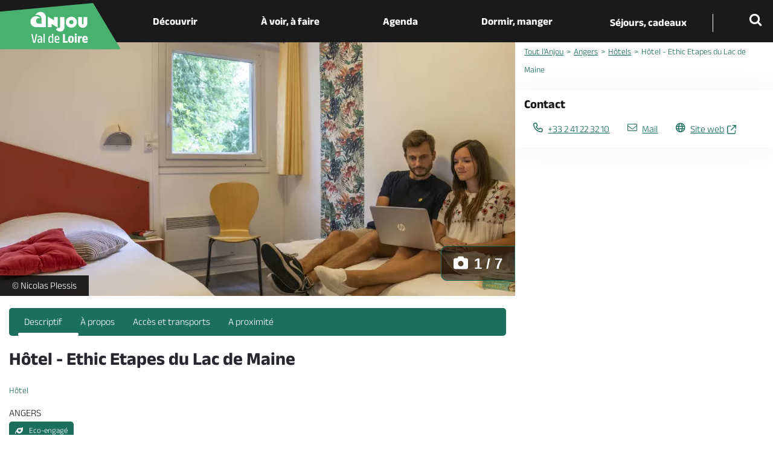

--- FILE ---
content_type: text/html; charset=UTF-8
request_url: https://www.anjou-tourisme.com/fr/diffusio/hotels/hotel-ethic-etapes-du-lac-de-maine-angers_TFOHOTHETHICETAP
body_size: 15871
content:
<!DOCTYPE html>
<html lang="fr" dir="ltr" prefix="content: http://purl.org/rss/1.0/modules/content/  dc: http://purl.org/dc/terms/  foaf: http://xmlns.com/foaf/0.1/  og: http://ogp.me/ns#  rdfs: http://www.w3.org/2000/01/rdf-schema#  schema: http://schema.org/  sioc: http://rdfs.org/sioc/ns#  sioct: http://rdfs.org/sioc/types#  skos: http://www.w3.org/2004/02/skos/core#  xsd: http://www.w3.org/2001/XMLSchema# ">
<head>
      <script>
      window.dataLayer = window.dataLayer || [];
      var data = {"territoire":"Destination Angers","themeAffinitaire":false};
      // if(typeof data.territoire != "undefined" && data.territoire === "Office de tourisme Baugeois Vallée en Anjou"){
      //   window.dataLayer.push({"territoire":[data.territoire, "Office de tourisme de l'Anjou Vert"]});
      // } else {
        window.dataLayer.push(data);
      // }
    </script>
  
  <meta charset="utf-8" />
<noscript><style>form.antibot * :not(.antibot-message) { display: none !important; }</style>
</noscript><meta class="elastic" name="category1" content="sit" />
<meta class="elastic" name="category2" content="HOT" />
<meta class="elastic" name="category3" content="HEBERGEMENTS" />
<meta class="elastic" name="title" content="Hôtel - Ethic Etapes du Lac de Maine, ANGERS" />
<meta property="og:url" content="/fr/diffusio/hotels/hotel-ethic-etapes-du-lac-de-maine-angers_TFOHOTHETHICETAP" />
<meta name="description" content="Situé au cœur d’un cadre verdoyant et reposant, cet établissement s’inscrit dans une logique de développement durable. Profitez de chambres confortables, d&#039;une cuisine locale avant de partir à la découverte des richesses naturelles du territoire !" />
<meta itemprop="description" content="Situé au cœur d’un cadre verdoyant et reposant, cet établissement s’inscrit dans une logique de développement durable. Profitez de chambres confortables, d&#039;une cuisine locale avant de partir à la découverte des richesses naturelles du territoire !" />
<meta property="og:description" content="Situé au cœur d’un cadre verdoyant et reposant, cet établissement s’inscrit dans une logique de développement durable. Profitez de chambres confortables, d&#039;une cuisine locale avant de partir à la découverte des richesses naturelles du territoire !" />
<meta itemprop="name" content="Hôtel - Ethic Etapes du Lac de Maine, ANGERS" />
<meta property="og:title" content="Hôtel - Ethic Etapes du Lac de Maine, ANGERS" />
<meta itemprop="image" content="https://cdt49.media.tourinsoft.eu/upload/2835172-12854093.jpg" />
<meta property="og:image" content="https://cdt49.media.tourinsoft.eu/upload/2835172-12854093.jpg" />
<meta property="og:type" content="article" />
<meta property="og:site_name" content="Agence départementale du tourisme de l&#039;Anjou" />
<meta name="Generator" content="Drupal 10 (https://www.drupal.org)" />
<meta name="MobileOptimized" content="width" />
<meta name="HandheldFriendly" content="true" />
<meta name="viewport" content="width=device-width, initial-scale=1.0" />
<meta class="elastic" name="url_thumbnail" content="https://cdt49.media.tourinsoft.eu/upload/2835172-12854093.jpg" />
<meta class="elastic" name="lang" content="fr" />
<link rel="icon" href="/themes/theme_mon_site/favicon.ico" type="image/vnd.microsoft.icon" />

  <title>Hôtel - Ethic Etapes du Lac de Maine, ANGERS | Anjou Tourisme</title>
  <link rel="stylesheet" media="all" href="/core/modules/system/css/components/align.module.css?t97lj4" />
<link rel="stylesheet" media="all" href="/core/modules/system/css/components/fieldgroup.module.css?t97lj4" />
<link rel="stylesheet" media="all" href="/core/modules/system/css/components/container-inline.module.css?t97lj4" />
<link rel="stylesheet" media="all" href="/core/modules/system/css/components/clearfix.module.css?t97lj4" />
<link rel="stylesheet" media="all" href="/core/modules/system/css/components/details.module.css?t97lj4" />
<link rel="stylesheet" media="all" href="/core/modules/system/css/components/hidden.module.css?t97lj4" />
<link rel="stylesheet" media="all" href="/core/modules/system/css/components/item-list.module.css?t97lj4" />
<link rel="stylesheet" media="all" href="/core/modules/system/css/components/js.module.css?t97lj4" />
<link rel="stylesheet" media="all" href="/core/modules/system/css/components/nowrap.module.css?t97lj4" />
<link rel="stylesheet" media="all" href="/core/modules/system/css/components/position-container.module.css?t97lj4" />
<link rel="stylesheet" media="all" href="/core/modules/system/css/components/reset-appearance.module.css?t97lj4" />
<link rel="stylesheet" media="all" href="/core/modules/system/css/components/resize.module.css?t97lj4" />
<link rel="stylesheet" media="all" href="/core/modules/system/css/components/system-status-counter.css?t97lj4" />
<link rel="stylesheet" media="all" href="/core/modules/system/css/components/system-status-report-counters.css?t97lj4" />
<link rel="stylesheet" media="all" href="/core/modules/system/css/components/system-status-report-general-info.css?t97lj4" />
<link rel="stylesheet" media="all" href="/core/modules/system/css/components/tablesort.module.css?t97lj4" />
<link rel="stylesheet" media="all" href="/diffusio-3/public/css/main.common.css?t97lj4" />
<link rel="stylesheet" media="all" href="/diffusio-3/public/css/main.list.css?t97lj4" />
<link rel="stylesheet" media="all" href="/diffusio-3/public/css/main.custom.css?t97lj4" />
<link rel="stylesheet" media="all" href="/themes/lae_base_theme/fonts/opensans_regular/stylesheet.css?t97lj4" />
<link rel="stylesheet" media="all" href="/themes/lae_base_theme/css/base/reset.css?t97lj4" />
<link rel="stylesheet" media="all" href="/themes/lae_base_theme/css/base/utility.css?t97lj4" />
<link rel="stylesheet" media="all" href="/themes/lae_base_theme/css/base/shadows.css?t97lj4" />
<link rel="stylesheet" media="all" href="/themes/theme_mon_site/css/base/typography.css?t97lj4" />
<link rel="stylesheet" media="all" href="/themes/lae_base_theme/css/layout/region.css?t97lj4" />
<link rel="stylesheet" media="all" href="/themes/lae_base_theme/css/layout/blocks/main-menu.css?t97lj4" />
<link rel="stylesheet" media="all" href="/themes/lae_base_theme/css/layout/blocks/search-form-block.css?t97lj4" />
<link rel="stylesheet" media="all" href="/themes/theme_mon_site/css/layout/layout.css?t97lj4" />
<link rel="stylesheet" media="all" href="/themes/lae_base_theme/css/component/button.css?t97lj4" />
<link rel="stylesheet" media="all" href="/themes/lae_base_theme/css/component/pager.css?t97lj4" />
<link rel="stylesheet" media="all" href="/themes/lae_base_theme/css/component/local-tasks-block.css?t97lj4" />
<link rel="stylesheet" media="all" href="/themes/lae_base_theme/css/component/navigation-menu.css?t97lj4" />
<link rel="stylesheet" media="all" href="/themes/lae_base_theme/css/component/breadcrumb-menu.css?t97lj4" />
<link rel="stylesheet" media="all" href="/themes/lae_base_theme/css/component/contact-form.css?t97lj4" />
<link rel="stylesheet" media="all" href="/themes/lae_base_theme/css/component/skip-top.css?t97lj4" />
<link rel="stylesheet" media="all" href="/themes/lae_base_theme/css/component/fields/field-bandeau-page.css?t97lj4" />
<link rel="stylesheet" media="all" href="/themes/lae_base_theme/css/component/paragraphs/texte-pleine-largeur.css?t97lj4" />
<link rel="stylesheet" media="all" href="/themes/theme_mon_site/css/component/paragraphs/texte-et-images.css?t97lj4" />
<link rel="stylesheet" media="all" href="/themes/theme_mon_site/css/component/menus/all.css?t97lj4" />
<link rel="stylesheet" media="all" href="/themes/theme_mon_site/css/component/language-switcher.css?t97lj4" />
<link rel="stylesheet" media="all" href="/themes/theme_mon_site/css/component/search-block.css?t97lj4" />
<link rel="stylesheet" media="all" href="/themes/theme_mon_site/css/component/paragraphs/texte-pleine-largeur.css?t97lj4" />
<link rel="stylesheet" media="all" href="/themes/theme_mon_site/css/component/paragraphs/bandeau-images.css?t97lj4" />
<link rel="stylesheet" media="all" href="/themes/theme_mon_site/css/component/paragraphs/liens.css?t97lj4" />
<link rel="stylesheet" media="all" href="/themes/theme_mon_site/css/component/paragraphs/liens-avec-picto.css?t97lj4" />
<link rel="stylesheet" media="all" href="/themes/theme_mon_site/css/component/paragraphs/carousel.css?t97lj4" />
<link rel="stylesheet" media="all" href="/themes/theme_mon_site/css/component/paragraphs/galerie.css?t97lj4" />
<link rel="stylesheet" media="all" href="/themes/theme_mon_site/css/component/paragraphs/sommaire.css?t97lj4" />
<link rel="stylesheet" media="all" href="/themes/theme_mon_site/css/component/paragraphs/sommaire-top10.css?t97lj4" />
<link rel="stylesheet" media="all" href="/themes/theme_mon_site/css/component/paragraphs/vignette-photo-geolocalisee.css?t97lj4" />
<link rel="stylesheet" media="all" href="/themes/theme_mon_site/css/component/paragraphs.css?t97lj4" />
<link rel="stylesheet" media="all" href="/themes/theme_mon_site/css/component/fields/field-titre-chapeau.css?t97lj4" />
<link rel="stylesheet" media="all" href="/themes/theme_mon_site/css/component/breadcrumb.css?t97lj4" />
<link rel="stylesheet" media="all" href="/themes/theme_mon_site/css/component/share-buttons.css?t97lj4" />
<link rel="stylesheet" media="all" href="/themes/theme_mon_site/css/component/flux-rss.css?t97lj4" />
<link rel="stylesheet" media="all" href="/themes/theme_mon_site/css/component/more-info.css?t97lj4" />
<link rel="stylesheet" media="all" href="/themes/theme_mon_site/css/component/contact-personne.css?t97lj4" />
<link rel="stylesheet" media="all" href="/themes/theme_mon_site/css/component/webform.css?t97lj4" />
<link rel="stylesheet" media="all" href="/themes/theme_mon_site/css/component/paragraphs/texte-et-plusieurs-images.css?t97lj4" />
<link rel="stylesheet" media="all" href="/themes/theme_mon_site/css/component/paragraphs/recette-temps.css?t97lj4" />
<link rel="stylesheet" media="all" href="/themes/theme_mon_site/css/component/paragraphs/texte-etape.css?t97lj4" />
<link rel="stylesheet" media="all" href="/themes/lae_base_theme/css/theme/search-page.css?t97lj4" />
<link rel="stylesheet" media="all" href="/themes/lae_base_theme/css/theme/eu_cookie_compliance.css?t97lj4" />
<link rel="stylesheet" media="all" href="/themes/lae_base_theme/css/theme/button.css?t97lj4" />
<link rel="stylesheet" media="all" href="/themes/lae_base_theme/css/theme/main-menu.css?t97lj4" />
<link rel="stylesheet" media="all" href="/themes/lae_base_theme/css/theme/region.css?t97lj4" />
<link rel="stylesheet" media="all" href="/themes/theme_mon_site/css/theme/fix-drupal.css?t97lj4" />
<link rel="stylesheet" media="all" href="/lae/public1.0/plugins/vendor/object-fit-images-master/dist/ofi.css?t97lj4" />
<link rel="stylesheet" media="all" href="/themes/theme_mon_site/css/theme/header-live.css?t97lj4" />
<link rel="stylesheet" media="all" href="/themes/theme_mon_site/css/theme/main.css?t97lj4" />
<link rel="stylesheet" media="all" href="/themes/theme_mon_site/css/theme/sprite.css?t97lj4" />
<link rel="stylesheet" media="all" href="/themes/theme_mon_site/css/layout/region.css?t97lj4" />
<link rel="stylesheet" media="all" href="/themes/theme_mon_site/css/theme/main-menu.css?t97lj4" />
<link rel="stylesheet" media="all" href="/themes/theme_mon_site/css/theme/footer-partage.css?t97lj4" />
<link rel="stylesheet" media="all" href="/themes/theme_mon_site/css/theme/footer.css?t97lj4" />
<link rel="stylesheet" media="all" href="/themes/theme_mon_site/css/layout/style.css?t97lj4" />
<link rel="stylesheet" media="all" href="/themes/theme_mon_site/css/layout/mini-site.css?t97lj4" />
<link rel="stylesheet" media="all" href="/themes/theme_mon_site/fonts/ubuntu/stylesheet.css?t97lj4" />
<link rel="stylesheet" media="all" href="/themes/theme_mon_site/fonts/anek-latin/stylesheet.css?t97lj4" />
<link rel="stylesheet" media="all" href="/themes/theme_mon_site/fonts/anjou-fontastic/styles.css?t97lj4" />
<link rel="stylesheet" media="all" href="/themes/theme_mon_site/fonts/anjou-fontastic/styles-mapping-anjou.css?t97lj4" />
<link rel="stylesheet" media="all" href="/lae/public1.0/fonts/font-awesome-4.4.0/css/font-awesome.min.css?t97lj4" />
<link rel="stylesheet" media="all" href="/lae/public1.0/plugins/vendor/leaflet-1.0.2/leaflet.css?t97lj4" />
<link rel="stylesheet" media="all" href="/lae/public1.0/plugins/vendor/erictheise-rrose-04fac08/leaflet.rrose.css?t97lj4" />
<link rel="stylesheet" media="all" href="/lae/public1.0/plugins/vendor/Leaflet.markercluster-1.0.0/dist/MarkerCluster.css?t97lj4" />
<link rel="stylesheet" media="all" href="/lae/public1.0/plugins/vendor/Leaflet.markercluster-1.0.0/dist/MarkerCluster.Default.css?t97lj4" />
<link rel="stylesheet" media="all" href="/lae/public1.0/plugins/vendor/leaflet.fullscreen/Control.FullScreen.css?t97lj4" />
<link rel="stylesheet" media="all" href="/lae/public1.0/plugins/vendor/Leaflet.distance-markers/leaflet-distance-marker.css?t97lj4" />
<link rel="stylesheet" media="all" href="/themes/theme_mon_site/libs/slick-1.8.1/slick/slick.css?t97lj4" />

  <script src="/themes/lae_base_theme/libs/modernizr.js?v=3.11.7"></script>


</head>
<body class="path-diffusio">


        <div class="accessibilite">
						<nav class="nav_accessibilite" role="navigation" aria-label="AccÃ¨s rapide">
							<ul>
								<li><a href="#main-content" class="focusable skip-link">Aller au contenu principal</a></li>
								<li><a href="#main-menu" class="focusable skip-link">Aller au menu</a></li>
								<li><a href="#main-footer" class="focusable skip-link">Aller au pied de page</a></li>
								<li><a href="#btn-trouver" class="focusable skip-link">Accéder au moteur de recherche</a></li>
							</ul>
						</nav>
					</div>


  <div class="dialog-off-canvas-main-canvas" data-off-canvas-main-canvas>
    
<div id="page-wrapper"  class="page-diffusio-hotels-hotel-ethic-etapes-du-lac-de-maine-angers_TFOHOTHETHICETAP">
                <header data-elastic-exclude id="main-header" class="main-header" aria-label="Entête du site">
    <div id="stickyMenu">
        <div class="lae-grid layout-container">
            <div id="block-theme-mon-site-branding" class="branding-block">
    
        
          <!--<a href="/fr"  title="Anjou Val de Loire - Anjou Tourisme - Accueil"  rel="home">-->
    <a href="/fr"  title="Anjou Val de Loire - Anjou Tourisme - Accueil"  rel="home">
      <img src="/themes/theme_mon_site/logo.svg" alt="Anjou Val de Loire - Anjou Tourisme" />
    </a>
  
  
</div>

<div   id="block-navigationprincipale" class="menu-block main-menu-block">

    <button class="mobile-menu btn--icons"><span>Menu</span></button>
      
<nav
	id="main-menu"  class="main-menu" role="navigation">
		<ul class="menu-level-0">
																						
										
			<li
				class="menu-item level-0 main-menu__link nav_decouvrir">
									<a href="#m-menu1" class="trigger has-sub button linkLevel-0" aria-expanded="false">
						Découvrir
					</a>
				
														<div class="main-sub-menu level-1"  id="m-menu1" >
													<div class="main-sub-menu-container">
								<div class="backgroundLeft"></div>
								<div class="backgroundRight">
									<div class="overlay"></div>
									<div class="triangle1"></div>
									<div class="triangle2"></div>
								</div>
							
							<div class="layout-container">
																	<button class="closeMenu">
										<i class="dsio-close"></i>
										<span>Fermer</span>
									</button>
																<ul class="lae-grid justify-content-center menu-inner-level-1 decouvrir">
																																										
										
			<li
				class="menu-item level-1 sub-menu__link centered puces">
									<a href="/fr/decouvrir/nos-coups-de-coeur" class="linkLevel-1">
						<span>Nos coups de coeur</span>
					</a>
				
														<div class="sub-menu level-2" >
						
							<div class="layout-container">
																<ul class="lae-grid justify-content-center menu-inner-level-2 ">
																																	
			
			<li
				class="menu-item level-2 sub-menu__link">
									<a href="/fr/decouvrir/nos-coups-de-coeur/spots-pour-admirer-les-couchers-de-soleil" class="linkLevel-2">
						<span>8 spots où admirer les couchers de soleil</span>
					</a>
				
				
			</li>
																						
			
			<li
				class="menu-item level-2 sub-menu__link">
									<a href="/fr/decouvrir/nos-coups-de-coeur/chateaux-visiter-avec-des-enfants" class="linkLevel-2">
						<span>5 châteaux à visiter avec des enfants</span>
					</a>
				
				
			</li>
																						
			
			<li
				class="menu-item level-2 sub-menu__link">
									<a href="/fr/decouvrir/nos-coups-de-coeur/week-end-200-euros-tout-compris" class="linkLevel-2">
						<span>Nos week-ends à moins de 200€</span>
					</a>
				
				
			</li>
			
								</ul>
																									<ul id="block-menupratiqueDecouvrir">
										<li class="menu-block-item"><div id="block-menupratique" class="block-contentb12044f8-68ba-403b-8508-abb812233575">
    
        
                        <div class="body"><div class="lae-grid pratique justify-content-start"><!--<div class="picto-video"><a class="linkLevel-2" href="/fr/decouvrir-lanjou/pratiques/en-videos" title="En vidéos">Vidéos </a></div>

<div class="picto-photo"><a class="linkLevel-2" href="/fr/decouvrir-lanjou/pratiques/en-images" >Images </a></div>-->
<div class="picto-vinsRecettes"><a class="linkLevel-2" href="/fr/decouvrir-lanjou/pratiques/gastronomie-vins">Vins &amp;<br>
recettes </a></div>
<!--<div class="picto-histoire"><a class="linkLevel-2" href="/fr/decouvrir-lanjou/pratiques/histoire-de-lanjou" >Histoire </a></div>-->

<div class="picto-photo long"><a class="linkLevel-2" href="/fr/decouvrir-lanjou/incontournables">Les incontournables</a></div>
</div>
</div>
      
    </div>
</li>
									</ul>
															</div>
												</div>
				
			</li>
																															
										
			<li
				class="menu-item level-1 sub-menu__link centered puces">
									<a href="/fr/decouvrir/nos-micro-aventures" class="linkLevel-1">
						<span>Nos micro-aventures</span>
					</a>
				
														<div class="sub-menu level-2" >
						
							<div class="layout-container">
																<ul class="lae-grid justify-content-center menu-inner-level-2 ">
																																	
			
			<li
				class="menu-item level-2 sub-menu__link">
									<a href="/fr/decouvrir/nos-micro-aventures/pied-au-coeur-des-coteaux-du-layon-6-jours" class="linkLevel-2">
						<span>A pied au coeur du Layon : 6 jours</span>
					</a>
				
				
			</li>
																						
			
			<li
				class="menu-item level-2 sub-menu__link">
									<a href="/fr/decouvrir/nos-micro-aventures/boucle-velo-entre-loir-et-loire-4-jours" class="linkLevel-2">
						<span>Boucle vélo entre Loir et Loire : 4 jours</span>
					</a>
				
				
			</li>
																						
			
			<li
				class="menu-item level-2 sub-menu__link">
									<a href="/fr/decouvrir/nos-micro-aventures/canoe-sur-la-loire-et-le-louet-3-jours" class="linkLevel-2">
						<span>Canoë sur la Loire et le Louet : 3 jours</span>
					</a>
				
				
			</li>
																						
			
			<li
				class="menu-item level-2 sub-menu__link">
									<a href="/fr/decouvrir/nos-micro-aventures/road-trip-en-van-sur-les-routes-des-vins-de-loire-3-jours" class="linkLevel-2">
						<span>En van sur les routes des vins de Loire : 3 jours</span>
					</a>
				
				
			</li>
			
								</ul>
																							</div>
												</div>
				
			</li>
																															
										
			<li
				class="menu-item level-1 sub-menu__link centered puces">
									<a href="/fr/decouvrir-lanjou/destination" class="linkLevel-1">
						<span>8 territoires</span>
					</a>
				
														<div class="sub-menu level-2" >
						
							<div class="layout-container">
																<ul class="lae-grid justify-content-center menu-inner-level-2 ">
																																	
			
			<li
				class="menu-item level-2 sub-menu__link">
									<a href="/fr/voir-faire/que-visiter/villes-danjou/angers-capitale-de-lanjou" class="linkLevel-2">
						<span>Angers et sa région</span>
					</a>
				
				
			</li>
																						
			
			<li
				class="menu-item level-2 sub-menu__link">
									<a href="/fr/decouvrir-lanjou/destination/anjou-loir-et-sarthe" class="linkLevel-2">
						<span>Anjou Loir-et-Sarthe</span>
					</a>
				
				
			</li>
																						
			
			<li
				class="menu-item level-2 sub-menu__link">
									<a href="/fr/decouvrir-lanjou/destination/loire-layon-aubance" class="linkLevel-2">
						<span>Anjou Vignoble et Villages</span>
					</a>
				
				
			</li>
																						
			
			<li
				class="menu-item level-2 sub-menu__link">
									<a href="/fr/decouvrir-lanjou/destination/anjou-bleu" class="linkLevel-2">
						<span>Anjou Bleu</span>
					</a>
				
				
			</li>
																						
			
			<li
				class="menu-item level-2 sub-menu__link">
									<a href="/fr/anjou-vert" class="linkLevel-2">
						<span>Anjou Vert</span>
					</a>
				
				
			</li>
																						
			
			<li
				class="menu-item level-2 sub-menu__link">
									<a href="/fr/voir-faire/que-visiter/villes-danjou/cholet-au-coeur-des-mauges" class="linkLevel-2">
						<span>Cholet et sa région</span>
					</a>
				
				
			</li>
																						
			
			<li
				class="menu-item level-2 sub-menu__link">
									<a href="/fr/decouvrir-lanjou/destination/loire-et-mauges" class="linkLevel-2">
						<span>Les Mauges</span>
					</a>
				
				
			</li>
																						
			
			<li
				class="menu-item level-2 sub-menu__link">
									<a href="/fr/voir-faire/que-visiter/villes-danjou/saumur-tresor-en-val-de-loire" class="linkLevel-2">
						<span>Saumur-Val de Loire</span>
					</a>
				
				
			</li>
																						
										
			<li
				class="menu-item level-2 sub-menu__link voirTous">
									<a href="/fr/decouvrir-lanjou/destination" class="linkLevel-2">
						<span>Carte de l'Anjou</span>
					</a>
				
				
			</li>
			
								</ul>
																							</div>
												</div>
				
			</li>
			
								</ul>
																							</div>
														</div>
											</div>
				
			</li>
																		
										
			<li
				class="menu-item level-0 main-menu__link nav_voirfaire">
									<a href="#m-menu2" class="trigger has-sub button linkLevel-0" aria-expanded="false">
						À voir, à faire
					</a>
				
														<div class="main-sub-menu level-1"  id="m-menu2" >
													<div class="main-sub-menu-container">
								<div class="backgroundLeft"></div>
								<div class="backgroundRight">
									<div class="overlay"></div>
									<div class="triangle1"></div>
									<div class="triangle2"></div>
								</div>
							
							<div class="layout-container">
																	<button class="closeMenu">
										<i class="dsio-close"></i>
										<span>Fermer</span>
									</button>
																<ul class="lae-grid justify-content-center menu-inner-level-1 ">
																																										
										
			<li
				class="menu-item level-1 sub-menu__link centered nav_quevisiter pictos-mini">
									<a href="/fr/voir-faire/que-visiter" class="linkLevel-1">
						<span>Que visiter ?</span>
					</a>
				
														<div class="sub-menu level-2" >
						
							<div class="layout-container">
																<ul class="lae-grid justify-content-center menu-inner-level-2 ">
																																	
										
			<li
				class="menu-item level-2 sub-menu__link picto-troglos">
									<a href="/fr/voir-faire/que-visiter/troglodytes" class="linkLevel-2">
						<span>Troglodytes</span>
					</a>
				
				
			</li>
																						
										
			<li
				class="menu-item level-2 sub-menu__link picto-villages">
									<a href="/fr/voir-faire/que-visiter/villages-danjou" class="linkLevel-2">
						<span>Les + beaux Villages</span>
					</a>
				
				
			</li>
																						
										
			<li
				class="menu-item level-2 sub-menu__link picto-saveurs">
									<a href="/fr/preparer-son-sejour/manger-deguster/ou-deguster-des-vins-de-loire" class="linkLevel-2">
						<span>Domaines viticoles</span>
					</a>
				
				
			</li>
																						
										
			<li
				class="menu-item level-2 sub-menu__link picto-zoo">
									<a href="/fr/voir-faire/activites/parcs-animaliers" class="linkLevel-2">
						<span>Zoos et parcs animaliers</span>
					</a>
				
				
			</li>
																						
										
			<li
				class="menu-item level-2 sub-menu__link picto-famille">
									<a href="/fr/decouvrir-lanjou/inspirateur-didees/decouvrir-en-famille" class="linkLevel-2">
						<span>En famille</span>
					</a>
				
				
			</li>
																						
										
			<li
				class="menu-item level-2 sub-menu__link picto-coeurPatrimoine">
									<a href="/fr/voir-faire/que-visiter/chateaux" class="linkLevel-2">
						<span>Châteaux</span>
					</a>
				
				
			</li>
																						
										
			<li
				class="menu-item level-2 sub-menu__link picto-jardins">
									<a href="/fr/voir-faire/que-visiter/parcs-et-jardins" class="linkLevel-2">
						<span>Parcs et jardins</span>
					</a>
				
				
			</li>
																						
										
			<li
				class="menu-item level-2 sub-menu__link picto-musee">
									<a href="/fr/voir-faire/que-visiter/patrimoine-et-musees" class="linkLevel-2">
						<span>Patrimoine et musées</span>
					</a>
				
				
			</li>
																						
										
			<li
				class="menu-item level-2 sub-menu__link picto-loire">
									<a href="/fr/voir-faire/que-visiter/la-loire/le-parc-naturel-loire-anjou-touraine" class="linkLevel-2">
						<span>Le PNR Loire-Anjou-Touraine</span>
					</a>
				
				
			</li>
																						
										
			<li
				class="menu-item level-2 sub-menu__link voirTous">
									<a href="/fr/voir-faire/que-visiter/tous-les-sites-visiter" class="linkLevel-2">
						<span>Toutes les visites et activités</span>
					</a>
				
				
			</li>
			
								</ul>
																							</div>
												</div>
				
			</li>
																															
										
			<li
				class="menu-item level-1 sub-menu__link centered puces">
									<a href="/fr/voir-faire/activites" class="linkLevel-1">
						<span>Activités</span>
					</a>
				
														<div class="sub-menu level-2" >
						
							<div class="layout-container">
																<ul class="lae-grid justify-content-center menu-inner-level-2 ">
																																	
			
			<li
				class="menu-item level-2 sub-menu__link">
									<a href="/fr/voir-faire/activites/croisieres-fluviales" class="linkLevel-2">
						<span>La Loire en bateau</span>
					</a>
				
				
			</li>
																						
			
			<li
				class="menu-item level-2 sub-menu__link">
									<a href="/fr/voir-faire/activites/croisieres-fluviales/bateau-promenade" class="linkLevel-2">
						<span>Croisières sur les rivières</span>
					</a>
				
				
			</li>
																						
			
			<li
				class="menu-item level-2 sub-menu__link">
									<a href="/fr/voir-faire/activites/centres-equestres" class="linkLevel-2">
						<span>Centres équestres</span>
					</a>
				
				
			</li>
																						
			
			<li
				class="menu-item level-2 sub-menu__link">
									<a href="/fr/voir-faire/activites/circuits-accompagnes" class="linkLevel-2">
						<span>Circuits accompagnés</span>
					</a>
				
				
			</li>
																						
			
			<li
				class="menu-item level-2 sub-menu__link">
									<a href="/fr/voir-faire/activites/parcs-de-loisirs" class="linkLevel-2">
						<span>Parcs de loisirs</span>
					</a>
				
				
			</li>
																						
			
			<li
				class="menu-item level-2 sub-menu__link">
									<a href="/fr/voir-faire/activites/baignade" class="linkLevel-2">
						<span>Plages et baignades</span>
					</a>
				
				
			</li>
																						
			
			<li
				class="menu-item level-2 sub-menu__link">
									<a href="/fr/voir-faire/activites/activites-nautiques" class="linkLevel-2">
						<span>Activités nautiques</span>
					</a>
				
				
			</li>
																						
			
			<li
				class="menu-item level-2 sub-menu__link">
									<a href="/fr/voir-faire/activites/loisirs-aeriens" class="linkLevel-2">
						<span>Vol en montgolfière</span>
					</a>
				
				
			</li>
																						
			
			<li
				class="menu-item level-2 sub-menu__link">
									<a href="/fr/voir-faire/activites/la-boule-de-fort-en-anjou" class="linkLevel-2">
						<span>Boule de fort</span>
					</a>
				
				
			</li>
																						
			
			<li
				class="menu-item level-2 sub-menu__link">
									<a href="/fr/voir-faire/activites/lieux-de-peche" class="linkLevel-2">
						<span>Lieux de pêche</span>
					</a>
				
				
			</li>
																						
			
			<li
				class="menu-item level-2 sub-menu__link">
									<a href="/fr/voir-faire/que-visiter/vignoble-danjou-saumur/activites" class="linkLevel-2">
						<span>Activités dans le vignoble</span>
					</a>
				
				
			</li>
																						
			
			<li
				class="menu-item level-2 sub-menu__link">
									<a href="/fr/voir-faire/activites/golfs" class="linkLevel-2">
						<span>Golfs</span>
					</a>
				
				
			</li>
			
								</ul>
																							</div>
												</div>
				
			</li>
																															
										
			<li
				class="menu-item level-1 sub-menu__link centered nav_balades puces">
									<a href="/fr/voir-faire/balades" class="linkLevel-1">
						<span>Balades & Randos</span>
					</a>
				
														<div class="sub-menu level-2" >
						
							<div class="layout-container">
																<ul class="lae-grid justify-content-center menu-inner-level-2 ">
																																	
			
			<li
				class="menu-item level-2 sub-menu__link">
									<a href="/fr/voir-faire/balades/randonnees-pedestres" class="linkLevel-2">
						<span>A pied</span>
					</a>
				
				
			</li>
																						
			
			<li
				class="menu-item level-2 sub-menu__link">
									<a href="/fr/voir-faire/balades/balades-velo" class="linkLevel-2">
						<span>A vélo</span>
					</a>
				
				
			</li>
																						
			
			<li
				class="menu-item level-2 sub-menu__link">
									<a href="/fr/voir-faire/balades/gravel" class="linkLevel-2">
						<span>En gravel</span>
					</a>
				
				
			</li>
																						
			
			<li
				class="menu-item level-2 sub-menu__link">
									<a href="/fr/voir-faire/balades/randonnees-en-canoe-kayak" class="linkLevel-2">
						<span>En canoë</span>
					</a>
				
				
			</li>
																						
			
			<li
				class="menu-item level-2 sub-menu__link">
									<a href="/fr/voir-faire/balades/randonnees-cheval" class="linkLevel-2">
						<span>A cheval</span>
					</a>
				
				
			</li>
																						
			
			<li
				class="menu-item level-2 sub-menu__link">
									<a href="/fr/voir-faire/balades/randos-vtt" class="linkLevel-2">
						<span>A VTT</span>
					</a>
				
				
			</li>
																						
			
			<li
				class="menu-item level-2 sub-menu__link">
									<a href="/fr/voir-faire/que-visiter/vignoble-danjou-saumur/la-route-touristique-du-vignoble-de-lanjou" class="linkLevel-2">
						<span>Sur les routes des vins & villages</span>
					</a>
				
				
			</li>
																						
			
			<li
				class="menu-item level-2 sub-menu__link">
									<a href="/fr/diffusio/randonnees/route-de-la-loire-fontevraud-l-abbaye_TFOITIPDL049V50ATBK" class="linkLevel-2">
						<span>La Route de la Loire</span>
					</a>
				
				
			</li>
																						
										
			<li
				class="menu-item level-2 sub-menu__link voirTous">
									<a href="/fr/voir-faire/balades/toutes-les-balades" class="linkLevel-2">
						<span>Toutes les balades & randos</span>
					</a>
				
				
			</li>
			
								</ul>
																							</div>
												</div>
				
			</li>
			
								</ul>
																							</div>
														</div>
											</div>
				
			</li>
																		
										
			<li
				class="menu-item level-0 main-menu__link nav_agenda nav_bleu">
									<a href="#m-menu3" class="trigger has-sub button linkLevel-0" aria-expanded="false">
						Agenda
					</a>
				
														<div class="main-sub-menu level-1"  id="m-menu3" >
													<div class="main-sub-menu-container">
								<div class="backgroundLeft"></div>
								<div class="backgroundRight">
									<div class="overlay"></div>
									<div class="triangle1"></div>
									<div class="triangle2"></div>
								</div>
							
							<div class="layout-container">
																	<button class="closeMenu">
										<i class="dsio-close"></i>
										<span>Fermer</span>
									</button>
																<ul class="lae-grid justify-content-center menu-inner-level-1 ">
																																										
										
			<li
				class="menu-item level-1 sub-menu__link centered quand-vous-voulez">
									<a href="/fr/agenda/quand-vous-voulez" class="linkLevel-1">
						<span>Quand vous voulez !</span>
					</a>
				
														<div class="sub-menu level-2" >
						
							<div class="layout-container">
																<ul class="lae-grid justify-content-center menu-inner-level-2 ">
																																	
										
			<li
				class="menu-item level-2 sub-menu__link first-line">
									<a href="/fr/agenda/quand-vous-voulez/les-evenements-aujourdhui" class="linkLevel-2">
						<span>Aujourd'hui</span>
					</a>
				
				
			</li>
																						
										
			<li
				class="menu-item level-2 sub-menu__link first-line">
									<a href="/fr/agenda/quand-vous-voulez/les-evenements-demain" class="linkLevel-2">
						<span>Demain</span>
					</a>
				
				
			</li>
																						
										
			<li
				class="menu-item level-2 sub-menu__link first-line">
									<a href="/fr/agenda/quand-vous-voulez/les-evenements-cette-semaine" class="linkLevel-2">
						<span>Cette semaine</span>
					</a>
				
				
			</li>
																						
										
			<li
				class="menu-item level-2 sub-menu__link first-line">
									<a href="/fr/agenda/quand-vous-voulez/les-evenements-ce-week-end" class="linkLevel-2">
						<span>Ce week-end</span>
					</a>
				
				
			</li>
																						
			
			<li
				class="menu-item level-2 sub-menu__link">
									<a href="/fr/agenda/quand-vous-voulez/janvier" class="linkLevel-2">
						<span>Janv</span>
					</a>
				
				
			</li>
																						
			
			<li
				class="menu-item level-2 sub-menu__link">
									<a href="/fr/agenda/quand-vous-voulez/fevrier" class="linkLevel-2">
						<span>Fév</span>
					</a>
				
				
			</li>
																						
			
			<li
				class="menu-item level-2 sub-menu__link">
									<a href="/fr/agenda/quand-vous-voulez/mars" class="linkLevel-2">
						<span>Mars</span>
					</a>
				
				
			</li>
																						
			
			<li
				class="menu-item level-2 sub-menu__link">
									<a href="/fr/agenda/quand-vous-voulez/avril" class="linkLevel-2">
						<span>Avr</span>
					</a>
				
				
			</li>
																						
			
			<li
				class="menu-item level-2 sub-menu__link">
									<a href="/fr/agenda/quand-vous-voulez/mai" class="linkLevel-2">
						<span>Mai</span>
					</a>
				
				
			</li>
																						
			
			<li
				class="menu-item level-2 sub-menu__link">
									<a href="/fr/agenda/quand-vous-voulez/juin" class="linkLevel-2">
						<span>Juin</span>
					</a>
				
				
			</li>
																						
			
			<li
				class="menu-item level-2 sub-menu__link">
									<a href="/fr/agenda/quand-vous-voulez/juillet" class="linkLevel-2">
						<span>Juil</span>
					</a>
				
				
			</li>
																						
			
			<li
				class="menu-item level-2 sub-menu__link">
									<a href="/fr/agenda/quand-vous-voulez/aout" class="linkLevel-2">
						<span>Août</span>
					</a>
				
				
			</li>
																						
			
			<li
				class="menu-item level-2 sub-menu__link">
									<a href="/fr/agenda/quand-vous-voulez/septembre" class="linkLevel-2">
						<span>Sept</span>
					</a>
				
				
			</li>
																						
			
			<li
				class="menu-item level-2 sub-menu__link">
									<a href="/fr/agenda/quand-vous-voulez/octobre" class="linkLevel-2">
						<span>Oct</span>
					</a>
				
				
			</li>
																						
			
			<li
				class="menu-item level-2 sub-menu__link">
									<a href="/fr/agenda/quand-vous-voulez/novembre" class="linkLevel-2">
						<span>Nov</span>
					</a>
				
				
			</li>
																						
			
			<li
				class="menu-item level-2 sub-menu__link">
									<a href="/fr/agenda/quand-vous-voulez/decembre" class="linkLevel-2">
						<span>Déc</span>
					</a>
				
				
			</li>
			
								</ul>
																							</div>
												</div>
				
			</li>
																															
										
			<li
				class="menu-item level-1 sub-menu__link centered puces">
									<a href="/fr/agenda/vos-evenements" class="linkLevel-1">
						<span>Vos événements</span>
					</a>
				
														<div class="sub-menu level-2" >
						
							<div class="layout-container">
																<ul class="lae-grid justify-content-center menu-inner-level-2 ">
																																	
			
			<li
				class="menu-item level-2 sub-menu__link">
									<a href="/fr/agenda/vos-evenements/brocantes-et-vide-greniers" class="linkLevel-2">
						<span>Brocantes et vide-greniers</span>
					</a>
				
				
			</li>
																						
			
			<li
				class="menu-item level-2 sub-menu__link">
									<a href="/fr/agenda/vos-evenements/challenge-trails-anjou" class="linkLevel-2">
						<span>Courses à pied et trails</span>
					</a>
				
				
			</li>
																						
			
			<li
				class="menu-item level-2 sub-menu__link">
									<a href="/fr/agenda/vos-evenements/concerts-et-festivals" class="linkLevel-2">
						<span>Concerts et festivals</span>
					</a>
				
				
			</li>
																						
			
			<li
				class="menu-item level-2 sub-menu__link">
									<a href="/fr/agenda/vos-evenements/evenements-sportifs" class="linkLevel-2">
						<span>Evénements sportifs</span>
					</a>
				
				
			</li>
																						
			
			<li
				class="menu-item level-2 sub-menu__link">
									<a href="/fr/agenda/vos-evenements/expositions" class="linkLevel-2">
						<span>Expositions</span>
					</a>
				
				
			</li>
																						
			
			<li
				class="menu-item level-2 sub-menu__link">
									<a href="/fr/agenda/vos-evenements/fetes-populaires" class="linkLevel-2">
						<span>Fêtes populaires</span>
					</a>
				
				
			</li>
																						
			
			<li
				class="menu-item level-2 sub-menu__link">
									<a href="/fr/agenda/vos-evenements/marches" class="linkLevel-2">
						<span>Marchés</span>
					</a>
				
				
			</li>
																						
			
			<li
				class="menu-item level-2 sub-menu__link">
									<a href="/fr/agenda/vos-evenements/theatre" class="linkLevel-2">
						<span>Pièces de théâtre</span>
					</a>
				
				
			</li>
																						
			
			<li
				class="menu-item level-2 sub-menu__link">
									<a href="/fr/agenda/vos-evenements/randonnees" class="linkLevel-2">
						<span>Randonnées</span>
					</a>
				
				
			</li>
																						
			
			<li
				class="menu-item level-2 sub-menu__link">
									<a href="/fr/agenda/temps-forts-de-lannee/celebrez-avec-nous-les-vins-danjou" class="linkLevel-2">
						<span>Rendez-vous dans le vignoble</span>
					</a>
				
				
			</li>
																						
										
			<li
				class="menu-item level-2 sub-menu__link voirTous tous-les-evenements">
									<a href="/fr/agenda/vos-evenements/tous-les-evenements" class="linkLevel-2">
						<span>Tous les événements</span>
					</a>
				
				
			</li>
			
								</ul>
																							</div>
												</div>
				
			</li>
																															
										
			<li
				class="menu-item level-1 sub-menu__link centered puces">
									<a href="/fr/agenda/temps-forts-de-lannee/voir-tous-les-temps-forts-de-lannee" class="linkLevel-1">
						<span>Temps forts</span>
					</a>
				
														<div class="sub-menu level-2" >
						
							<div class="layout-container">
																<ul class="lae-grid justify-content-center menu-inner-level-2 ">
																																	
			
			<li
				class="menu-item level-2 sub-menu__link">
									<a href="/fr/agenda/temps-forts-de-lannee/saint-valentin" class="linkLevel-2">
						<span>La Saint-Valentin</span>
					</a>
				
				
			</li>
																						
			
			<li
				class="menu-item level-2 sub-menu__link">
									<a href="/fr/agenda/temps-forts-de-lannee/carnaval-de-cholet" class="linkLevel-2">
						<span>Carnaval de Cholet</span>
					</a>
				
				
			</li>
																						
										
			<li
				class="menu-item level-2 sub-menu__link voirTous">
									<a href="/fr/agenda/temps-forts-de-lannee/voir-tous-les-temps-forts-de-lannee" class="linkLevel-2">
						<span>Tous les temps forts</span>
					</a>
				
				
			</li>
			
								</ul>
																							</div>
												</div>
				
			</li>
			
								</ul>
																							</div>
														</div>
											</div>
				
			</li>
																		
										
			<li
				class="menu-item level-0 main-menu__link nav_preparervoyage  nav_bleu">
									<a href="#m-menu4" class="trigger has-sub button linkLevel-0" aria-expanded="false">
						Dormir, manger
					</a>
				
														<div class="main-sub-menu level-1"  id="m-menu4" >
													<div class="main-sub-menu-container">
								<div class="backgroundLeft"></div>
								<div class="backgroundRight">
									<div class="overlay"></div>
									<div class="triangle1"></div>
									<div class="triangle2"></div>
								</div>
							
							<div class="layout-container">
																	<button class="closeMenu">
										<i class="dsio-close"></i>
										<span>Fermer</span>
									</button>
																<ul class="lae-grid justify-content-center menu-inner-level-1 ">
																																										
										
			<li
				class="menu-item level-1 sub-menu__link centered puces">
									<a href="/fr/preparer-son-sejour/ou-dormir" class="linkLevel-1">
						<span>Où dormir ?</span>
					</a>
				
														<div class="sub-menu level-2" >
						
							<div class="layout-container">
																<ul class="lae-grid justify-content-center menu-inner-level-2 ">
																																	
			
			<li
				class="menu-item level-2 sub-menu__link">
									<a href="/fr/preparer-son-sejour/ou-dormir/gites-et-locations/groupe" class="linkLevel-2">
						<span>Gîtes de groupe +10 personnes</span>
					</a>
				
				
			</li>
																						
			
			<li
				class="menu-item level-2 sub-menu__link">
									<a href="/fr/preparer-son-sejour/ou-dormir/gites-et-locations" class="linkLevel-2">
						<span>Gîtes et locations</span>
					</a>
				
				
			</li>
																						
			
			<li
				class="menu-item level-2 sub-menu__link">
									<a href="/fr/preparer-son-sejour/ou-dormir/chambres-dhotes" class="linkLevel-2">
						<span>Chambres d'hôtes</span>
					</a>
				
				
			</li>
																						
			
			<li
				class="menu-item level-2 sub-menu__link">
									<a href="/fr/preparer-son-sejour/ou-dormir/hotels" class="linkLevel-2">
						<span>Hôtels</span>
					</a>
				
				
			</li>
																						
			
			<li
				class="menu-item level-2 sub-menu__link">
									<a href="/fr/preparer-son-sejour/ou-dormir/hebergements-insolites" class="linkLevel-2">
						<span>Hébergements insolites</span>
					</a>
				
				
			</li>
																						
			
			<li
				class="menu-item level-2 sub-menu__link">
									<a href="/fr/preparer-son-sejour/ou-dormir/campings" class="linkLevel-2">
						<span>Campings</span>
					</a>
				
				
			</li>
																						
			
			<li
				class="menu-item level-2 sub-menu__link">
									<a href="/fr/preparer-son-sejour/ou-dormir/bateaux-habitables" class="linkLevel-2">
						<span>Bateaux habitables</span>
					</a>
				
				
			</li>
																						
			
			<li
				class="menu-item level-2 sub-menu__link">
									<a href="/fr/preparer-son-sejour/ou-dormir/camping-cars" class="linkLevel-2">
						<span>Aires de camping-cars</span>
					</a>
				
				
			</li>
																						
			
			<li
				class="menu-item level-2 sub-menu__link">
									<a href="/fr/preparer-son-sejour/ou-dormir/hebergements-accueil-velo" class="linkLevel-2">
						<span>Hébergements Accueil Vélo</span>
					</a>
				
				
			</li>
																						
			
			<li
				class="menu-item level-2 sub-menu__link">
									<a href="/fr/preparer-son-sejour/ou-dormir/accessibilite" class="linkLevel-2">
						<span>Hébergements adaptés PMR</span>
					</a>
				
				
			</li>
																						
			
			<li
				class="menu-item level-2 sub-menu__link">
									<a href="/fr/dormir-manger/ou-dormir/eco-responsable" class="linkLevel-2">
						<span>Hébergements Eco-engagés</span>
					</a>
				
				
			</li>
																						
			
			<li
				class="menu-item level-2 sub-menu__link">
									<a href="/fr/groupes/hebergements-restaurants/ou-dormir" class="linkLevel-2">
						<span>Hébergements groupes</span>
					</a>
				
				
			</li>
																						
										
			<li
				class="menu-item level-2 sub-menu__link voirTous">
									<a href="/fr/preparer-son-sejour/ou-dormir/voir-tous-les-hebergements" class="linkLevel-2">
						<span>Tous les hébergements</span>
					</a>
				
				
			</li>
			
								</ul>
																							</div>
												</div>
				
			</li>
																															
										
			<li
				class="menu-item level-1 sub-menu__link centered puces">
									<a href="/fr/manger-deguster" class="linkLevel-1">
						<span>Où Manger ?</span>
					</a>
				
														<div class="sub-menu level-2" >
						
							<div class="layout-container">
																<ul class="lae-grid justify-content-center menu-inner-level-2 ">
																																	
			
			<li
				class="menu-item level-2 sub-menu__link">
									<a href="/fr/preparer-son-sejour/manger-deguster/guinguettes" class="linkLevel-2">
						<span>Guinguettes</span>
					</a>
				
				
			</li>
																						
			
			<li
				class="menu-item level-2 sub-menu__link">
									<a href="/fr/preparer-son-sejour/manger-deguster/restaurants-gastronomiques/restaurants-troglodytiques" class="linkLevel-2">
						<span>Restaurants troglodytiques</span>
					</a>
				
				
			</li>
																						
			
			<li
				class="menu-item level-2 sub-menu__link">
									<a href="/fr/preparer-son-sejour/manger-deguster/restaurants-gastronomiques" class="linkLevel-2">
						<span>Restaurants gastronomiques</span>
					</a>
				
				
			</li>
																						
			
			<li
				class="menu-item level-2 sub-menu__link">
									<a href="/fr/dormir-manger/ou-manger/restaurants-spectacles" class="linkLevel-2">
						<span>Restaurants spectacles</span>
					</a>
				
				
			</li>
																						
			
			<li
				class="menu-item level-2 sub-menu__link">
									<a href="/fr/preparer-son-sejour/manger-deguster/restaurants-traditionnels" class="linkLevel-2">
						<span>Restaurants traditionnels</span>
					</a>
				
				
			</li>
																						
			
			<li
				class="menu-item level-2 sub-menu__link">
									<a href="/fr/dormir-manger/ou-manger/producteurs-locaux" class="linkLevel-2">
						<span>Producteurs locaux</span>
					</a>
				
				
			</li>
																						
			
			<li
				class="menu-item level-2 sub-menu__link">
									<a href="/fr/voir-faire/activites/aires-de-pique-nique" class="linkLevel-2">
						<span>Aires de pique-nique</span>
					</a>
				
				
			</li>
																						
			
			<li
				class="menu-item level-2 sub-menu__link">
									<a href="/fr/groupes/hebergements-restaurants/ou-manger" class="linkLevel-2">
						<span>Restaurants groupes</span>
					</a>
				
				
			</li>
																						
										
			<li
				class="menu-item level-2 sub-menu__link voirTous">
									<a href="/fr/preparer-son-sejour/manger-deguster/voir-tous-les-restaurants" class="linkLevel-2">
						<span>Tous les restaurants</span>
					</a>
				
				
			</li>
			
								</ul>
																							</div>
												</div>
				
			</li>
			
								</ul>
																							</div>
														</div>
											</div>
				
			</li>
																		
										
			<li
				class="menu-item level-0 main-menu__link reserver nav_bleu">
									<a href="#m-menu5" class="trigger has-sub button linkLevel-0" aria-expanded="false">
						Séjours, cadeaux
					</a>
				
														<div class="main-sub-menu level-1"  id="m-menu5" >
													<div class="main-sub-menu-container">
								<div class="backgroundLeft"></div>
								<div class="backgroundRight">
									<div class="overlay"></div>
									<div class="triangle1"></div>
									<div class="triangle2"></div>
								</div>
							
							<div class="layout-container">
																	<button class="closeMenu">
										<i class="dsio-close"></i>
										<span>Fermer</span>
									</button>
																<ul class="lae-grid justify-content-center menu-inner-level-1 ">
																																										
										
			<li
				class="menu-item level-1 sub-menu__link centered nav-ideed-we pictos-mini">
									<a href="/fr/preparer-son-sejour/idees-week-ends" class="linkLevel-1">
						<span>Week-ends & séjours</span>
					</a>
				
														<div class="sub-menu level-2" >
						
							<div class="layout-container">
																<ul class="lae-grid justify-content-center menu-inner-level-2 ">
																																	
										
			<li
				class="menu-item level-2 sub-menu__link picto-amoureux">
									<a href="/fr/preparer-son-sejour/idees-week-ends/en-amoureux" class="linkLevel-2">
						<span>En amoureux</span>
					</a>
				
				
			</li>
																						
										
			<li
				class="menu-item level-2 sub-menu__link picto-troglos">
									<a href="/fr/preparer-son-sejour/idees-week-ends/week-end-troglo-en-anjou" class="linkLevel-2">
						<span>En troglo</span>
					</a>
				
				
			</li>
																						
										
			<li
				class="menu-item level-2 sub-menu__link picto-loire">
									<a href="/fr/preparer-son-sejour/idees-week-ends/au-fil-de-leau" class="linkLevel-2">
						<span>Sur l'eau</span>
					</a>
				
				
			</li>
																						
										
			<li
				class="menu-item level-2 sub-menu__link picto-vinsGastronomie">
									<a href="/fr/preparer-son-sejour/idees-week-ends/vignoble-gourmand" class="linkLevel-2">
						<span>Oenologie</span>
					</a>
				
				
			</li>
																						
										
			<li
				class="menu-item level-2 sub-menu__link picto-bienetre">
									<a href="/fr/preparer-son-sejour/idees-week-ends/bien-etre" class="linkLevel-2">
						<span>Bien-être</span>
					</a>
				
				
			</li>
																						
										
			<li
				class="menu-item level-2 sub-menu__link picto-insolites">
									<a href="/fr/preparer-son-sejour/idees-week-ends/escapade-insolite" class="linkLevel-2">
						<span>Escapade insolite</span>
					</a>
				
				
			</li>
																						
										
			<li
				class="menu-item level-2 sub-menu__link picto-famille">
									<a href="/fr/preparer-son-sejour/idees-week-ends/en-famille" class="linkLevel-2">
						<span>En famille</span>
					</a>
				
				
			</li>
																						
										
			<li
				class="menu-item level-2 sub-menu__link picto-chateau">
									<a href="/fr/preparer-son-sejour/idees-week-ends/vie-de-chateau" class="linkLevel-2">
						<span>Vie de château</span>
					</a>
				
				
			</li>
																						
										
			<li
				class="menu-item level-2 sub-menu__link picto-velo">
									<a href="/fr/decouvrir/nos-micro-aventures/boucle-velo-entre-loir-et-loire-4-jours" class="linkLevel-2">
						<span>A vélo</span>
					</a>
				
				
			</li>
																						
										
			<li
				class="menu-item level-2 sub-menu__link voirTous">
									<a href="/fr/preparer-son-sejour/idees-week-ends/voir-toutes-les-idees-week-ends" class="linkLevel-2">
						<span>Toutes les idées week-ends</span>
					</a>
				
				
			</li>
			
								</ul>
																							</div>
												</div>
				
			</li>
																															
										
			<li
				class="menu-item level-1 sub-menu__link centered puces">
									<a href="/fr/offrir" class="linkLevel-1">
						<span>Idées cadeaux</span>
					</a>
				
														<div class="sub-menu level-2" >
						
							<div class="layout-container">
																<ul class="lae-grid justify-content-center menu-inner-level-2 ">
																																	
			
			<li
				class="menu-item level-2 sub-menu__link">
									<a href="/fr/offrir/coffret-cadeau" class="linkLevel-2">
						<span>Coffrets séjours</span>
					</a>
				
				
			</li>
																						
			
			<li
				class="menu-item level-2 sub-menu__link">
									<a href="/fr/offrir/bons-cadeaux" class="linkLevel-2">
						<span>Bons activités</span>
					</a>
				
				
			</li>
																						
			
			<li
				class="menu-item level-2 sub-menu__link">
									<a href="/fr/offrir/panier-garni" class="linkLevel-2">
						<span>Paniers gourmands</span>
					</a>
				
				
			</li>
																						
			
			<li
				class="menu-item level-2 sub-menu__link">
									<a href="/fr/offrir/bons-cadeaux/restaurants" class="linkLevel-2">
						<span>Bons restaurants</span>
					</a>
				
				
			</li>
																						
			
			<li
				class="menu-item level-2 sub-menu__link">
									<a href="https://reservation.anjou-tourisme.com/z15862_fr-la-boutique-de-l-anjou.aspx" class="linkLevel-2">
						<span>Boutique de l'Anjou</span>
					</a>
				
				
			</li>
			
								</ul>
																							</div>
												</div>
				
			</li>
			
								</ul>
																							</div>
														</div>
											</div>
				
			</li>
			
	</ul>
</nav>

  </div>

<div class="search-block-form avec-panier search-form-block" data-drupal-selector="search-block-form" id="block-formulairederecherche" role="search">
    <button id="widget-panier" title="Mon panier"></button>

    <a class="btn-trouver" id="btn-trouver"
       href="/fr/rechercher"
       title="Rechercher">
        <i class="fa fa-search" aria-hidden="true"></i><span class="label">Rechercher</span>
    </a>
</div>

        </div>
    </div>
</header>

                <section class="highlighted">
                              <div class="region region-highlighted">
    <div data-drupal-messages-fallback class="hidden"></div>

  </div>

                    </section>
            <div id="main-wrapper" class="layout-main-wrapper" role="main">
                <main id="content">
            <a id="main-content" tabindex="-1"></a>

              <div class="region region-content">
    <div id="block-theme-mon-site-content" class="main-block">
    
        
            <div class="dsio-detail-header">
    
    
</div>

<div id="bodyDetail" class="dsio-app dsio-app-fr "><div class="lgrid-noGutter"><div class="lcol-8_lg-12_sm-12"><div id="galerieImage" class="galerieImage mb-20"><div class="est-centre"><div class="vignettes-photos "><div class=" vignette vignette-0"><a class="galerie__media" href="https://cdn.laetis.fr/i/anjou/full/https://cdt49.media.tourinsoft.eu/upload/2835172-12854093.jpg" data-group="fancy-galerie-diffusio" data-fancybox="dsio-detail--gallery" data-caption="Ethic Etapes Lac de Maine - Chambre twin_1 - © Nicolas Plessis"><figure role="group" aria-label="Ethic Etapes Lac de Maine - Chambre twin_1 - © Nicolas Plessis"><img srcset="https://cdn.laetis.fr/i/anjou/detailxs/https://cdt49.media.tourinsoft.eu/upload/2835172-12854093.jpg 325w, https://cdn.laetis.fr/i/anjou/detailsm/https://cdt49.media.tourinsoft.eu/upload/2835172-12854093.jpg 650w, https://cdn.laetis.fr/i/anjou/detail/https://cdt49.media.tourinsoft.eu/upload/2835172-12854093.jpg 970w" src="[data-uri]" alt="Ethic Etapes Lac de Maine - Chambre twin_1" /><figcaption class="legende"><span class="sr-only"> Ethic Etapes Lac de Maine - Chambre twin_1 - </span>© Nicolas Plessis</figcaption></figure></a></div><div class=" vignette vignette-1 media--cache media--cache--mobile"><a class="galerie__media" href="https://cdn.laetis.fr/i/anjou/full/https://cdt49.media.tourinsoft.eu/upload/2835173-12854092.jpg" data-group="fancy-galerie-diffusio" data-fancybox="dsio-detail--gallery" data-caption="éthic étapes Lac de Maine_2 - © Nicolas Plessis"><figcaption class="legende"><span class="sr-only"> éthic étapes Lac de Maine_2 - </span>© Nicolas Plessis</figcaption></figure></a></div><div class=" vignette vignette-2 media--cache media--cache--mobile"><a class="galerie__media" href="https://cdn.laetis.fr/i/anjou/full/https://cdt49.media.tourinsoft.eu/upload/2835174-12854095.jpg" data-group="fancy-galerie-diffusio" data-fancybox="dsio-detail--gallery" data-caption="éthic étapes Lac de Maine - Détente_3 - © Nicolas Plessis"><figcaption class="legende"><span class="sr-only"> éthic étapes Lac de Maine - Détente_3 - </span>© Nicolas Plessis</figcaption></figure></a></div><div class=" vignette vignette-3 media--cache media--cache--mobile"><a class="galerie__media" href="https://cdn.laetis.fr/i/anjou/full/https://cdt49.media.tourinsoft.eu/upload/2835175-12854096.jpg" data-group="fancy-galerie-diffusio" data-fancybox="dsio-detail--gallery" data-caption="éthic étapes Lac de Maine - Terrasse_4 - © Nicolas Plessis"><figcaption class="legende"><span class="sr-only"> éthic étapes Lac de Maine - Terrasse_4 - </span>© Nicolas Plessis</figcaption></figure></a></div><div class=" vignette vignette-4 media--cache media--cache--mobile"><a class="galerie__media" href="https://cdn.laetis.fr/i/anjou/full/https://cdt49.media.tourinsoft.eu/upload/2835176-12854097.jpg" data-group="fancy-galerie-diffusio" data-fancybox="dsio-detail--gallery" data-caption="éthic étapes Lac de Maine - Terrasse bar_5 - © Nicolas Plessis"><figcaption class="legende"><span class="sr-only"> éthic étapes Lac de Maine - Terrasse bar_5 - </span>© Nicolas Plessis</figcaption></figure></a></div><div class=" vignette vignette-5 media--cache media--cache--mobile"><a class="galerie__media" href="https://cdn.laetis.fr/i/anjou/full/https://cdt49.media.tourinsoft.eu/upload/2835177-4c5599778c53ba5a9ee2d31f1f12259f.jpg" data-group="fancy-galerie-diffusio" data-fancybox="dsio-detail--gallery" data-caption="Restauration_6 - © Nicolas Plessis"><figcaption class="legende"><span class="sr-only"> Restauration_6 - </span>© Nicolas Plessis</figcaption></figure></a></div><div class=" vignette vignette-6 media--cache media--cache--mobile"><a class="galerie__media" href="https://cdn.laetis.fr/i/anjou/full/https://cdt49.media.tourinsoft.eu/upload/2835178-53faaf8abd8389172a11fa0276b192b3.jpg" data-group="fancy-galerie-diffusio" data-fancybox="dsio-detail--gallery" data-caption="Ethic Etapes Lac de Maine_7 - © Ethic Etapes Lac de Maine"><figcaption class="legende"><span class="sr-only"> Ethic Etapes Lac de Maine_7 - </span>© Ethic Etapes Lac de Maine</figcaption></figure></a></div><div class="voirPlusWrapper"><button class="voirPlus display-all-medias" ><i class="icon-anjou-camera-solid mr-10"></i><span>1 / 7</span></button></div></div></div><div class="floating-data lgrid-noGutter"></div></div><div class="centree"><div id="filArianeInterne" class="call2action "><div id="filArianeInterneContainer" class="clearfix"><ul class="nb-mobile-helpers- nb-mobile-helpers-poor "><li><a class="anchor-link" href="#dsio-title">Descriptif</a></li><li><a class="anchor-link" href="#detail_infos">À propos</a></li><li><a class="anchor-link" href="#detail_localisation">Accès et transports</a></li><li><a class="anchor-link" href="#detail_offres" >A proximité</a></li></ul></div></div><div class="mobileOn"><div class="lgrid"></div></div><!-- BANDEAU TITRE --><div id="dsio-title" class="bandeauTitre aTransition double vert"><h1 class="title"> Hôtel - Ethic Etapes du Lac de Maine </h1></div><!-- bandeauTitre --><div class="recap-infos-pratiques "><div class="lgrid-noGutter"><div class="lcol-6_xs-12"><div class="lgrid-middle"><div class="lcol-auto"><p class="green fs-14 tracking mr-20"><span id="gtm-type-sit">Hôtel</span></p></div><div class="lcol"></div></div></div></div><div class="lgrid-noGutter"><div class="lcol-6_xs-12 mb-20"><div class="lgrid-noGutter"><div class="lcol"><p class="grey commune fs-16"> ANGERS </p></div><div class="lcol-12_xs-6"><a href="#bloc-ecoresponsable" class="anchor-link"><span class="eco"><i class="icon-anjou-leaf-heart-solid scale-1-5 mr-10"></i><span>Eco-engagé</span></span></a></div></div></div><div class="lcol-6_xs-12"></div><div class="lcol-12"></div></div></div><div class="contacts shadow pb-10"><h2 class="style-h2 fs-grey">Contact</h2><div class="contacts--content"><a class="tel mobileOn" data-type="TEL" href="tel:+33 2 41 22 32 10"><i class="icon-anjou-phone-regular"></i><span>Appeler</span></a><a class="tel mobileOff" href="tel:+33 2 41 22 32 10"><i class="icon-anjou-phone-regular"></i><span>+33 2 41 22 32 10</span></a><a class="email" data-type="MAILTO" href="mailto:bienvenue@lacdemaine.fr?subject=Demande&nbsp;sur&nbsp;anjou-tourisme.com&body=Saisissez&nbsp;votre&nbsp;demande&nbsp;:&nbsp;%0A%0A%0A%0A%0ALien&nbsp;vers&nbsp;la&nbsp;fiche&nbsp;:&nbsp;%0Ahttps://www.anjou-tourisme.com/fr/diffusio/hotels/hotel-ethic-etapes-du-lac-de-maine-angers_TFOHOTHETHICETAP"><i class="icon-anjou-envelope-light"></i><span data-href="bienvenue@lacdemaine.fr">Mail</span></a><a class="web" data-type="URL" target="_blank" title="Site web (nouvelle fenêtre)" href="http://www.ethic-etapes-angers.fr"><i class="icon-anjou-globe-regular"></i><span data-href="http://www.ethic-etapes-angers.fr">Site web</span></a></div></div><div id="detail_descriptif" class="shadow pb-15"><h2 class="fs-grey">Descriptif</h2><div class="truncated-bloc "><div class="truncated-bloc--content pb-10"><p class="truncated-element ">Situé au cœur d’un cadre verdoyant et reposant, cet établissement s’inscrit dans une logique de développement durable. Profitez de chambres confortables, d'une cuisine locale avant de partir à la découverte des richesses naturelles du territoire !</p></div></div></div><div id="detail_infos" class="shadow"><h2 class="fs-grey">À propos</h2><div class="infos-pratiques"><div class="cat-circuit pb-15"><p class="style-h3">Circuit</p><div><p class="grey fs-18 pb-5">Type d'itinéraire : <strong class="green fw-medium">EV6-La Loire à Vélo||La Vallée du Loir à vélo||Vélo Francette - Loire à Vélo</strong></p></div></div><div class="cat-equipement truncated-bloc truncated truncated_mobile pb-20"><h3>Équipements</h3><div class="lgrid icon-list"><ul class="sansPuce"><li class="lcol-4_xs-6 grey fs-18 truncated-element "><i class="icon-anjou-check-solid mr-10 scale-1-2 colored"></i><span>Local vélo</span></li><li class="lcol-4_xs-6 grey fs-18 truncated-element "><i class="icon-anjou-check-solid mr-10 scale-1-2 colored"></i><span>Restaurant</span></li><li class="lcol-4_xs-6 grey fs-18 truncated-element "><i class="icon-anjou-check-solid mr-10 scale-1-2 colored"></i><span>WiFi</span></li></ul></div></div><div class="cat-capacite pb-15"><h3>Capacité</h3><p class="lgrid-noGutter-spaceBetween grey fs-16 pb-5">Nombre de chambres <span class="green fw-medium lcol-4_xs-1">59</span></p></div><div class="cat-paiement truncated-bloc truncated truncated_mobile pb-15"><div class="truncated-element hidden hidden-mobile"><p class="style-h3">Modes de paiement</p><div class="lgrid icon-list"><ul class="sansPuce"><li class="grey fs-16 pb-5 lcol-4_xs-6"><i class="icon-anjou-check-solid mr-10 scale-1-2 colored"></i> Cartes bancaires</li><li class="grey fs-16 pb-5 lcol-4_xs-6"><i class="icon-anjou-check-solid mr-10 scale-1-2 colored"></i> Chèques bancaires et postaux</li><li class="grey fs-16 pb-5 lcol-4_xs-6"><i class="icon-anjou-check-solid mr-10 scale-1-2 colored"></i> Chèques Vacances</li><li class="grey fs-16 pb-5 lcol-4_xs-6"><i class="icon-anjou-check-solid mr-10 scale-1-2 colored"></i> Espèces</li><li class="grey fs-16 pb-5 lcol-4_xs-6"><i class="icon-anjou-check-solid mr-10 scale-1-2 colored"></i> Virement</li></ul></div></div><button class="btn btn-bordered truncated-bloc--button">Voir les modes de paiement</button></div><div id="detail_ouvertures" class="cat-ouverture pb-15"><h3> Ouvertures et horaires </h3><div class="lgrid "><div class="lcol-6_xs-12"><p class="grey fs-16 ouverture_0 is-open"> Du <span class="colored">05 janvier 2026</span> au <span class="colored">20 décembre 2026</span></p></div></div></div><div id="detail_labels" class="pb-15"><h3>Labels</h3><div class="truncated-bloc truncated truncated_mobile"><div class="lgrid-middle pb-10"><img class='mr-15 label-img truncated-element' loading='lazy' src='/lae/services1.0/plugins/laetis/diffusio-258/ext-anj_site_SQL3c/assets/labels/ecolabel-europeen.png' alt='Écolabel Européen'><img class='mr-15 label-img truncated-element' loading='lazy' src='/lae/services1.0/plugins/laetis/diffusio-258/ext-anj_site_SQL3c/assets/labels/la-loire-a-velo.svg' alt='La Loire à vélo'><a href='javascript:;' class='open_label truncated-element' data-src='#label_2'><img class='mr-15 label-img' loading='lazy' src='/lae/services1.0/plugins/laetis/diffusio-258/ext-anj_site_SQL3c/assets/labels/accueil-velo.svg' alt='Accueil Vélo'></a><div class="wrapper_label hidden" id="label_2"><p class="style-h3">Accueil Vélo</p><p>L’établissement, situé à moins de 5 km d’un itinéraire cyclable aménagé et jalonné, garantit aux cyclistes des équipements et des services utiles selon sa catégorie (local à vélos, kit de réparation, information et conseils utiles, restauration adaptée, organisation du transfert de bagages…). Sous l’égide de France Vélo Tourisme, la marque nationale est attribuée pour 3 ans par Anjou tourisme.</p><p><a target="_blank" href="https://www.francevelotourisme.com/contenus/preparation-et-conseils/accueil-velo" title="En savoir plus (nouvelle fenêtre)" >En savoir plus</a></p></div></div></div></div></div></div><div class="shadow b-radius bg-theme pb-15" id="bloc-ecoresponsable"><div class="lgrid"><p class="lcol-auto"><i class="icon-anjou-leaf-heart-solid scale-1-2 mt-15 mr-10"></i></p><h3>Etablissement<br>éco-engagé</h3></div><div class="truncated-bloc truncated truncated_mobile"><p class="pb-15"> L'établissement est engagé dans une démarche de labellisation éco-responsable. </p><div class="truncated-element hidden"><img style='background: #FFF;' class='label-img' loading='lazy' src='/lae/services1.0/plugins/laetis/diffusio-258/ext-anj_site_SQL3c/assets/labels/ecolabel-europeen.png' alt='Écolabel Européen' ></div><a href="/fr/decouvrir/tourisme-responsable/les-labels" target="_blank" class="btn btn-bordered mt-10" title="Voir les labels Eco-responsables (nouvelle fenêtre)">Voir les labels Eco-responsables</a></div></div><div id="detail_localisation" class="shadow pb-15 "><h2 class="fs-grey">Accès et transports</h2><div class="lgrid"><div class="lcol-6_xs-12"><h3>Adresse</h3><p class="adresse fs-16">49 Avenue du Lac de Maine<br>49000 ANGERS <br>FRANCE</p></div><div class="lcol-6_xs-12"><p class="mb-15 mt-15"><a class="btn btn-bordered" target="_blank" title="Voir l'itinéraire (nouvelle fenêtre)" href="https://www.google.fr/maps/dir/?api=1&travelmode=transit&destination=47.465839,-0.589636&dir_action=navigate"><span class="lgrid-middle-noGutter"><i class="icon-anjou-directions-solid black mr-10 lh-1 scale-1.2"></i><span>Voir l'itinéraire</span></span></a></p></div></div></div><p class="lgrid-noGutter grey fs-16 mise_a_jour pt-10 pb-10"><span class="lcol-auto">Mise à jour le 20 janvier 2026</span><span class="lcol_xs-12">Par : Destination Angers</span><a class="lcol-auto green souligne" href="mailto:actualisation@destination-angers.com?subject=Suggérer une modification via anjou-tourisme.com&body=Saisissez votre demande :%0A%0A %0A%0A %0A%0ALien vers la fiche : %0Ahttps://www.anjou-tourisme.com/fr/diffusio/hotels/hotel-ethic-etapes-du-lac-de-maine-angers_TFOHOTHETHICETAP">Suggérer une modification.</a></p><div id="detail_offres" class="est-centre"><h2 class="fs-grey">Vous aimerez aussi à proximité...</h2><div class="slick-slider slick-slider-crosselling pt-30"><div class="slick-slide"><div class="list-item"><div class="list-item-ReactWay list-item-TFOFMAPDL049V5002QB" data-tracking=""><!-- image--><div class="iG"><img data-src="https://cdn.laetis.fr/i/anjou/list/https://cdt49.media.tourinsoft.eu/upload/Anjou-Terre-d-Excellence-3--PSV-Photo.jpg" src="[data-uri]" class="lazyload" alt=""/><div class="animation-wrapper"><div class="animation-icon"></div></div><div class="floating-data--wrapper"><div class="floating-data bottom right mb-10"><p class="type"><span class="km"><i class="icon-anjou-location-dot-solid" aria-hidden="true"></i>20.5 km<br><span class="place-name">Hôtel - Ethic Etapes du Lac de Maine</span></span></p></div><div class="floating-data top right lgrid"></div><div class="floating-data lgrid-noGutter-equalHeight"><div class="paveTarifDates ouverture"><p class="dateDeb"><strong>15</strong> oct <br>2026 </p><p class="dateFin"><strong>18</strong>oct <br>2026 </p></div></div></div></div><div class="content"><!-- Libelle --><p class="style-h3"><a class="dsio-detail-button" href="/fr/diffusio/agenda/mondial-du-lion-championnat-du-monde-d-equitation-le-lion-d-angers_TFOFMAPDL049V5002QB"> Mondial du Lion - Championnat du monde d'équitation </a></p><!-- Commune --><p class="place pb-5 lgrid-spaceBetween-noGutter-middle grow-1 fs-grey"><span class="lcol-6"> Le Lion-d'Angers, LE LION-D'ANGERS </span><span class="lcol-6"><span class="eco"><i class="icon-anjou-leaf-heart-solid scale-1-5 mr-10"></i><span>Eco-engagé</span></span></span></p></div></div></div></div><div class="slick-slide"><div class="list-item"><div class="list-item-ReactWay list-item-TFOFMAPDL049V50ABTU" data-tracking=""><!-- image--><div class="iG"><img data-src="https://cdn.laetis.fr/i/anjou/list/https://cdt49.media.tourinsoft.eu/upload/Opera-de-Bauge--sebastien-gaudard--32--2.jpg" src="[data-uri]" class="lazyload" alt=""/><div class="animation-wrapper"><div class="animation-icon"></div></div><div class="floating-data--wrapper"><div class="floating-data bottom right mb-10"><p class="type"><span class="km"><i class="icon-anjou-location-dot-solid" aria-hidden="true"></i>38.5 km<br><span class="place-name">Hôtel - Ethic Etapes du Lac de Maine</span></span></p></div><div class="floating-data top right lgrid"><div class="bg-gris ml-5 pl-10 pr-10 mt-10"><p class="m-0"><strong class="colored">50€</strong> / pers. </p></div></div><div class="floating-data lgrid-noGutter-equalHeight"><div class="paveTarifDates ouverture"><p class="dateDeb"><strong>23</strong> juil <br>2026 </p><p class="dateFin"><strong>04</strong>août <br>2026 </p></div></div></div></div><div class="content"><!-- Libelle --><p class="style-h3"><a class="dsio-detail-button" href="/fr/diffusio/agenda/opera-de-bauge-2026-bauge-en-anjou_TFOFMAPDL049V50ABTU"> Opéra de Baugé 2026 </a></p><!-- Commune --><p class="place pb-5 lgrid-spaceBetween-noGutter-middle grow-1 fs-grey"><span class="lcol"> Baugé, BAUGE-EN-ANJOU </span></p></div></div></div></div><div class="slick-slide"><div class="list-item"><div class="list-item-ReactWay list-item-TFOFMAPDL049V50G84V" data-tracking=""><!-- image--><div class="iG"><img data-src="https://cdn.laetis.fr/i/anjou/list/https://cdt49.media.tourinsoft.eu/upload/35723354.jpg" src="[data-uri]" class="lazyload" alt=""/><div class="animation-wrapper"><div class="animation-icon"></div></div><div class="floating-data--wrapper"><div class="floating-data bottom right mb-10"><p class="type"><span class="km"><i class="icon-anjou-location-dot-solid" aria-hidden="true"></i>41 km<br><span class="place-name">Hôtel - Ethic Etapes du Lac de Maine</span></span></p></div><div class="floating-data top right lgrid"></div><div class="floating-data lgrid-noGutter-equalHeight"><div class="paveTarifDates ouverture"><p class="dateDeb"><strong>16</strong> oct <br>2026 </p><p class="dateFin"><strong>18</strong>oct <br>2026 </p></div></div></div></div><div class="content"><!-- Libelle --><p class="style-h3"><a class="dsio-detail-button" href="/fr/diffusio/agenda/gala-du-cadre-noir-de-saumur-les-musicales-du-cadre-noir-saumur_TFOFMAPDL049V50G84V"> Gala du Cadre noir de Saumur - Les Musicales du Cadre noir </a></p><!-- Commune --><p class="place pb-5 lgrid-spaceBetween-noGutter-middle grow-1 fs-grey"><span class="lcol"> SAUMUR </span></p></div></div></div></div><div class="slick-slide"><div class="list-item"><div class="list-item-ReactWay list-item-TFOFMAYAFMCHOLETEVENEMENTSAFMCARNAVAL" data-tracking=""><!-- image--><div class="iG"><img data-src="https://cdn.laetis.fr/i/anjou/list/https://cdt49.media.tourinsoft.eu/upload/carnaval-cholet-2025-649329.jpg" src="[data-uri]" class="lazyload" alt=""/><div class="animation-wrapper"><div class="animation-icon"></div></div><div class="floating-data--wrapper"><div class="floating-data bottom right mb-10"><p class="type"><span class="km"><i class="icon-anjou-location-dot-solid" aria-hidden="true"></i>50.5 km<br><span class="place-name">Hôtel - Ethic Etapes du Lac de Maine</span></span></p></div><div class="floating-data top right lgrid"></div><div class="floating-data lgrid-noGutter-equalHeight"><div class="paveTarifDates ouverture"><p class="dateDeb"><strong>19</strong> avril <br>2026 </p><p class="dateFin"><strong>25</strong>avril <br>2026 </p></div></div></div></div><div class="content"><!-- Libelle --><p class="style-h3"><a class="dsio-detail-button" href="/fr/diffusio/agenda/carnaval-de-cholet-cholet_TFOFMAYAFMCHOLETEVENEMENTSAFMCARNAVAL"> Carnaval de Cholet </a></p><!-- Commune --><p class="place pb-5 lgrid-spaceBetween-noGutter-middle grow-1 fs-grey"><span class="lcol"> CHOLET </span></p></div></div></div></div><div class="slick-slide"><div class="list-item"><div class="list-item-ReactWay list-item-TFOFMAYAFMCHOLETEVENEMENTSAFMCHOLETPDL" data-tracking=""><!-- image--><div class="iG"><img data-src="https://cdn.laetis.fr/i/anjou/list/https://cdt49.media.tourinsoft.eu/upload/cholet-agglo-tour-645419.jpg" src="[data-uri]" class="lazyload" alt=""/><div class="animation-wrapper"><div class="animation-icon"></div></div><div class="floating-data--wrapper"><div class="floating-data bottom right mb-10"><p class="type"><span class="km"><i class="icon-anjou-location-dot-solid" aria-hidden="true"></i>52 km<br><span class="place-name">Hôtel - Ethic Etapes du Lac de Maine</span></span></p></div><div class="floating-data top right lgrid"></div><div class="floating-data lgrid-noGutter-equalHeight"><div class="paveTarifDates ouverture"><p class="dateDeb"><strong>06</strong> avril <br>2026 </p></div></div></div></div><div class="content"><!-- Libelle --><p class="style-h3"><a class="dsio-detail-button" href="/fr/diffusio/agenda/cholet-agglo-tour-cholet_TFOFMAYAFMCHOLETEVENEMENTSAFMCHOLETPDL"> Cholet Agglo Tour </a></p><!-- Commune --><p class="place pb-5 lgrid-spaceBetween-noGutter-middle grow-1 fs-grey"><span class="lcol"> CHOLET </span></p></div></div></div></div><div class="slick-slide"><div class="list-item"><div class="list-item-ReactWay list-item-TFOFMAYAFMPARCORIENTALAFMHANAMI" data-tracking=""><!-- image--><div class="iG"><img data-src="https://cdn.laetis.fr/i/anjou/list/https://cdt49.media.tourinsoft.eu/upload/hanami-parc-oriental-maulevrier-49-365833.jpg" src="[data-uri]" class="lazyload" alt=""/><div class="animation-wrapper"><div class="animation-icon"></div></div><div class="floating-data--wrapper"><div class="floating-data bottom right mb-10"><p class="type"><span class="km"><i class="icon-anjou-location-dot-solid" aria-hidden="true"></i>52.5 km<br><span class="place-name">Hôtel - Ethic Etapes du Lac de Maine</span></span></p></div><div class="floating-data top right lgrid"></div><div class="floating-data lgrid-noGutter-equalHeight"><div class="paveTarifDates ouverture"><p class="dateDeb"><strong>12</strong> mars <br>2026 </p><p class="dateFin"><strong>31</strong>mars <br>2026 </p></div></div></div></div><div class="content"><!-- Libelle --><p class="style-h3"><a class="dsio-detail-button" href="/fr/diffusio/agenda/hanami-pique-nique-sous-les-cerisiers-maulevrier_TFOFMAYAFMPARCORIENTALAFMHANAMI"> Hanami, pique-nique sous les Cerisiers </a></p><!-- Commune --><p class="place pb-5 lgrid-spaceBetween-noGutter-middle grow-1 fs-grey"><span class="lcol"> MAULEVRIER </span></p></div></div></div></div></div></div><div class="pt-30"><h3>Autres suggestions...</h3><div class="pt-30 pb-30 liens lgrid"><div class="lcol-6_sm-12"><a style="width:auto;" class="mr-30" href="/fr/preparer-son-sejour/manger-deguster/voir-tous-les-restaurants/lieu/angers">Restaurants à ANGERS</a></div><div class="lcol-6_sm-12"><a style="width:auto;" class="mr-30" href="/fr/voir-faire/que-visiter/tous-les-sites-visiter/lieu/angers">Visites et activités à ANGERS</a></div><div class="lcol-6_sm-12"><a style="width:auto;" class="mr-30" href="/fr/agenda/vos-evenements/tous-les-evenements/lieu/angers">Evénements à ANGERS</a></div><div class="lcol-6_sm-12"><a style="width:auto;" class="mr-30" href="/fr/voir-faire/balades/toutes-les-balades/lieu/angers">Balades et randos à ANGERS</a></div><div class="lcol-6_sm-12"><a style="width:auto;" class="mr-30" href="/fr/preparer-son-sejour/ou-dormir/voir-tous-les-hebergements/lieu/angers">Autres hébergements à ANGERS</a></div></div></div></div></div><div class="lcol-4_lg-12_sm-12 sidebar--wrapper"><div class="sidebar"><div class="breadcrumb--page breadcrumb--diffusio "><div class="breadcrumb-block"><nav class="breadcrumb"><span class="breadcrumb__item"><a href="/"> Tout l'Anjou</a></span><span class="breadcrumb__item" style="display: inline;"><a href="/fr/voir-faire/que-visiter/villes-danjou/angers-capitale-de-lanjou" class="breadcrumb__item">Angers</a></span><span class="breadcrumb__item"><a href="/fr/preparer-son-sejour/ou-dormir/hotels" class="breadcrumb__item">Hôtels</a></span><span class="breadcrumb__item">Hôtel - Ethic Etapes du Lac de Maine</span></nav></div></div><div class="sidebar--content"><div class="shadow"></div><div class="contacts shadow pb-10"><h2 class="style-h2 fs-grey">Contact</h2><div class="contacts--content"><a class="tel mobileOn" data-type="TEL" href="tel:+33 2 41 22 32 10"><i class="icon-anjou-phone-regular"></i><span>Appeler</span></a><a class="tel mobileOff" href="tel:+33 2 41 22 32 10"><i class="icon-anjou-phone-regular"></i><span>+33 2 41 22 32 10</span></a><a class="email" data-type="MAILTO" href="mailto:bienvenue@lacdemaine.fr?subject=Demande&nbsp;sur&nbsp;anjou-tourisme.com&body=Saisissez&nbsp;votre&nbsp;demande&nbsp;:&nbsp;%0A%0A%0A%0A%0ALien&nbsp;vers&nbsp;la&nbsp;fiche&nbsp;:&nbsp;%0Ahttps://www.anjou-tourisme.com/fr/diffusio/hotels/hotel-ethic-etapes-du-lac-de-maine-angers_TFOHOTHETHICETAP"><i class="icon-anjou-envelope-light"></i><span data-href="bienvenue@lacdemaine.fr">Mail</span></a><a class="web" data-type="URL" target="_blank" title="Site web (nouvelle fenêtre)" href="http://www.ethic-etapes-angers.fr"><i class="icon-anjou-globe-regular"></i><span data-href="http://www.ethic-etapes-angers.fr">Site web</span></a></div></div></div></div></div><div class="sticky--mobile mobileOn"><div class="lgrid"><div class="lcol text-center"><a class="tel green" data-type="TEL" href="tel:+33 2 41 22 32 10"><i class="icon-anjou-phone-regular mr-10 scale-1-2"></i><span>Appeler</span></a></div><div class="lcol text-center"><a class="email green" data-type="MAILTO" href="mailto:bienvenue@lacdemaine.fr?subject=Demande&nbsp;sur anjou-tourisme.com&body=Saisissez votre demande : %0A%0A%0A%0A%0ALien vers la fiche : %0A/fr/diffusio/hotels/hotel-ethic-etapes-du-lac-de-maine-angers_TFOHOTHETHICETAP"><i class="icon-anjou-envelope-light mr-10 scale-1-2"></i><span>Mail</span></a></div><div class="lcol text-center"><a class="web green" data-type="URL" target="_blank" title="Site web (nouvelle fenêtre)" href="http://www.ethic-etapes-angers.fr"><i class="icon-anjou-globe-regular mr-10 scale-1-2"></i><span>Site web</span></a></div></div></div></div></div><script type="application/ld+json"> {"@context":"http:\/\/schema.org\/","@type":"Hotel","name":"H\u00f4tel - Ethic Etapes du Lac de Maine","description":"Situ\u00e9 au c\u0153ur d\u2019un cadre verdoyant et reposant, cet \u00e9tablissement s\u2019inscrit dans une logique de d\u00e9veloppement durable. Profitez de chambres confortables, d'une cuisine locale avant de partir \u00e0 la d\u00e9couverte des richesses naturelles du territoire !","image":["https:\/\/cdt49.media.tourinsoft.eu\/upload\/2835172-12854093.jpg","https:\/\/cdt49.media.tourinsoft.eu\/upload\/2835173-12854092.jpg","https:\/\/cdt49.media.tourinsoft.eu\/upload\/2835174-12854095.jpg","https:\/\/cdt49.media.tourinsoft.eu\/upload\/2835175-12854096.jpg","https:\/\/cdt49.media.tourinsoft.eu\/upload\/2835176-12854097.jpg","https:\/\/cdt49.media.tourinsoft.eu\/upload\/2835177-4c5599778c53ba5a9ee2d31f1f12259f.jpg","https:\/\/cdt49.media.tourinsoft.eu\/upload\/2835178-53faaf8abd8389172a11fa0276b192b3.jpg"],"url":"\/fr\/diffusio\/hotels\/hotel-ethic-etapes-du-lac-de-maine-angers_TFOHOTHETHICETAP","email":"bienvenue@lacdemaine.fr","address":{"@type":"PostalAddress","addressLocality":"ANGERS","addressRegion":"Maine-et-Loire","addressCountry":"FR","postalCode":"49000","streetAddress":"49 Avenue du Lac de Maine"},"telephone":"+33 2 41 22 32 10","priceRange":null}</script><script>var dsioDetailJson = {"rootUrl":"\/diffusio-3","oiId":"TFOHOTHETHICETAP","label":"Partager","title":"H\u00f4tel - Ethic Etapes du Lac de Maine","description":"Situ\u00e9 au c\u0153ur d\u2019un cadre verdoyant et reposant, cet \u00e9tablissement s\u2019inscrit dans une logique de d\u00e9veloppement durable. Profitez de chambres confortables, d'une cuisine locale avant de partir \u00e0 la d\u00e9couverte des richesses naturelles du territoire !","img":"https:\/\/cdt49.media.tourinsoft.eu\/upload\/2835172-12854093.jpg","url":"\/fr\/diffusio\/hotels\/hotel-ethic-etapes-du-lac-de-maine-angers_TFOHOTHETHICETAP","com":"ANGERS","lang":"fr","gpx":false,"pois":false,"lat":47.465839,"lon":-0.589636,"isVelo":false,"isIti":false,"tit":"H\u00f4tel - Ethic Etapes du Lac de Maine","gpxTyp":"H\u00f4tel"};</script>


  <div class="breadcrumbAndShare breadcrumbAndShareDiffusio">
      <div class="layout-container">
      
            </div>
  </div>

    </div>

  </div>

        </main>
            </div>
            <div id="footer-partage" data-elastic-exclude>
            <div class="layout-container">
                  <div class="region region-footer-partage">
    <div id="block-jaimelanjou" class="block-content6d8a599f-6195-43c2-b8bb-e497b67f9597">


    
            <p class="style-h2"><img src="/themes/theme_mon_site/img/jaimeAnjou.webp" alt="logo j'aime l'Anjou" loading="lazy"><span class="hidden">#Jaimelanjou</span></p>
        

    <div class="dsc"><p>Partagez votre Anjou avec nous en marquant<br>
vos photos du hashtag <strong>#Jaimelanjou</strong> !</p>
</div>

    <div id="reseauxSociaux" class="lae-grid justify-content-between">
                <a target="_blank" class="fb button" title="Facebook" href="https://www.facebook.com/anjou.tourisme"><span class="hidden">Facebook</span></a>
                <a target="_blank" class="inst button" title="Instagram" href="https://www.instagram.com/jaimelanjou"><span class="hidden">Instagram</span></a>
            </div>
</div>

  </div>

            </div>
        </div>
                <div id="footer-infos-pratiques" data-elastic-exclude>
            <div class="layout-container">
                  <div class="region region-footer-infos-pratiques">
        
        



    

<nav class="infos-pratiques-menu navigation-menu">
          
        <a href="/fr/infos-pratiques/brochures" class="picto-brochures" target="_self" data-drupal-link-system-path="node/74">Brochures &amp; Cartes</a>
          
      
        <a href="/fr/infos-pratiques/offices-de-tourisme" class="picto-ot" data-drupal-link-system-path="node/75">Offices de tourisme</a>
          
      
        <a href="/fr/reserver/visites-activites" class="picto-billetterie" target="_self" data-drupal-link-system-path="node/73">Billetterie</a>
          
      
        <a href="/fr/infos-pratiques/comment-venir-en-anjou" class="picto-comment-venir" target="_self" data-drupal-link-system-path="node/76">Comment venir en Anjou ?</a>
          
      
        <a href="/fr/infos-pratiques/ecrivez-nous" class="picto-contact" data-drupal-link-system-path="node/885">Ecrivez-nous</a>
          
    
  
</nav>




  </div>

            </div>
        </div>
        <footer id="main-footer" data-elastic-exclude role="contentinfo">
                    <div class="footer__top">
                <div class="layout-container">
                      <div class="region region-footer-top">
      <div class="lae-grid">
          <div id="block-logoanjou" class="footerBloc lae-col-4 lae-sm-6 lae-ph-12 block-contentf5882b33-225b-4945-be7f-5e38f2d9cd62">
    
        
                        <div class="body"><p><img alt="Anjou tourisme" loading="lazy" src="/themes/theme_mon_site/img/footer/logo.svg" width="180">&nbsp; &nbsp;&nbsp;<img alt="Engagé RSE" loading="lazy" src="/themes/theme_mon_site/img/footer/logo-RSE-confirme.svg" width="73"></p>
</div>
      
    </div>
<div class="language-switcher-language-url language-blocklanguage-interface" id="block-selecteurdelangue" role="navigation">
    
        
            <ul class="links">                <li  class="is-active"><a href="/fr/diffusio/hotels/hotel-ethic-etapes-du-lac-de-maine-angers_TFOHOTHETHICETAP" class="language-link is-active" hreflang="fr" data-drupal-link-system-path="diffusio/hotels/hotel-ethic-etapes-du-lac-de-maine-angers_TFOHOTHETHICETAP" aria-current="page">fr</a></li>                <li><a href="https://www.anjou-loire-valley.co.uk/" class="language-link">en</a></li>
            </ul>
    </div>
<div id="block-quisommesnous" class="footerBloc lae-col-4 lae-sm-6 lae-ph-12 block-content69a2baff-2973-4682-92e3-997a8c083695">
    
        
                        <div class="body"><p class="style-h2">Qui sommes-nous ?</p>

<p>Nous sommes l’agence départementale du tourisme et de l’attractivité de l’Anjou, Groupement d’Intérêt Public engagé RSE, <strong>guide officiel</strong> pour organiser vos sorties et vacances dans le département de Maine-et-Loire.</p>

<p><a href="https://pro.anjou-tourisme.com/qui-sommes-nous/" target="_blank" title="En savoir + sur Anjou tourisme (nouvelle fenêtre)">En savoir plus</a></p>
</div>
      
    </div>
<div  id="block-pratiquesfooter" class="footerBloc lae-col-4 lae-sm-6 lae-ph-12 menu-block">

                    
    
                
<nav id="pratiques-footer-menu"  class="navigation-menu">
  
                                                                                                                                                    
      
      <a href="https://pro.anjou-tourisme.com" target="_blank" title="Espace Pro (nouvelle fenêtre)" class="navigation-menu__link">        Espace Pro
      </a>
                                                                                                                                              
      
      <a href="https://pro.anjou-tourisme.com/ressources-et-outils/espace-presse" target="_blank" class="navigation-menu__link">        Espace Presse
      </a>
                
      
      <a href="/fr/groupes" class="navigation-menu__link" data-drupal-link-system-path="node/757">        Espace Groupes
      </a>
      
</nav>



    </div>
<div id="block-liensfooter" class="footerBloc lae-col-12 block-content76f00f56-d308-4ae7-b1e5-4e69b4daf098">
    
        
                        <div class="body"><div class="lae-col-4 lae-sm-12">
<p>© Anjou tourisme 2026 - <a href="/fr/sitemap">Plan du site</a>&nbsp;- <a href="/fr/fonctionnement-du-site">Fonctionnement du site</a></p>

<p><a href="/fr/mentions-legales">Mentions légales</a> - <a href="/fr/donnees-personnelles">Données personnelles</a> -<a href="javascript:showAxeptioButton()">&nbsp;Cookies</a><br>
<br>
<a href="/fr/cgu-reservation">CGU Réservation</a> - <a href="/fr/accessibilite">Accessibilité : partiellement conforme</a></p>
</div>

<div class="lae-col-4 lae-sm-6 lae-ph-12">
<p><a href="https://www.maine-et-loire.fr" target="_blank" title="Département de Maine-et-Loire (nouvelle fenêtre)"><img alt="Département de Maine-et-Loire" height="58" src="/themes/theme_mon_site/img/footer/logo-departement-anjou.png" width="142" loading="lazy"></a></p>
</div>

<div class="lae-col-4 lae-sm-6 lae-ph-12">
<p><a href="https://pro.anjou-tourisme.com/qui-sommes-nous/notre-engagement-pour-un-tourisme-durable/la-demarche-passeport-vert/" target="_blank" title="ONU (nouvelle fenêtre)"><img alt="ONU" height="58" src="/themes/theme_mon_site/img/footer/logo-onu.svg" width="103" loading="lazy"></a></p>
</div>
</div>
      
    </div>

      </div>
  </div>

                </div>
            </div>
                    </footer>
</div>
<script type="application/ld+json">
//in page template
{
  "@context": "http://schema.org",
    "@type": "WebSite",
    "name": "Anjou tourisme",
    "url": "https://www.anjou-tourisme.com"
  }
</script>
<script type="application/ld+json">
  {
    "@context": "http://schema.org",
    "@type": "Organization",
    "name": "Anjou tourisme",
    "url": "https://www.anjou-tourisme.com",
    "sameAs": [
      "https://www.facebook.com/anjou.tourisme",
      "https://x.com/Anjoutourisme",
      "https://www.instagram.com/jaimelanjou",
      "https://www.youtube.com/channel/UCFaYvoBiKvI4O8g56q_1BYg",
      "https://www.linkedin.com/company/anjou-tourisme/"
    ],
    "logo": "https://www.anjou-tourisme.com/themes/theme_mon_site/logo.svg",
    "contactPoint": [
      { "@type": "ContactPoint",
        "telephone": "+33 (0)2 41 23 51 51",
        "contactType": "customer service"
      }
    ],
    "address": {
      "@type": "PostalAddress",
      "addressCountry": "FR",
      "addressLocality": "Angers cedex 02",
      "addressRegion": "Maine-et-Loire",
      "postalCode": "49021",
      "streetAddress": "48 B Boulevard Foch - BP 32147"
    }
  }
</script>


  </div>


<button id="skip-top" class="trigger is-hidden" title="Remonter en haut de page"  ><i class="fa fa-chevron-up" aria-hidden="true"></i></button>

<script type="application/json" data-drupal-selector="drupal-settings-json">{"path":{"baseUrl":"\/","pathPrefix":"fr\/","currentPath":"diffusio\/hotels\/hotel-ethic-etapes-du-lac-de-maine-angers_TFOHOTHETHICETAP","currentPathIsAdmin":false,"isFront":false,"currentLanguage":"fr"},"pluralDelimiter":"\u0003","suppressDeprecationErrors":true,"user":{"uid":0,"permissionsHash":"063f107a1a17d47035235f8cca3226b3c4ce2e9c71a117d0803d76dd94a405c3"}}</script>
<script src="/core/assets/vendor/jquery/jquery.min.js?v=3.7.1"></script>
<script src="/sites/public_files/languages/fr_dCIfDDkIiMbuq1L0jIwyVjqzNbsbjsO-JKvLOY4PN_o.js?t97lj4"></script>
<script src="/core/misc/drupalSettingsLoader.js?v=10.3.3"></script>
<script src="/core/misc/drupal.js?v=10.3.3"></script>
<script src="/core/misc/drupal.init.js?v=10.3.3"></script>
<script src="/themes/lae_base_theme/libs/mobile-detect-1.3.3/mobile-detect.min.js?v=1.3.3"></script>
<script src="/themes/lae_base_theme/js/prefixer.js?t97lj4"></script>
<script src="/themes/lae_base_theme/js/main.js?t97lj4"></script>
<script src="/lae/public1.0/js/vendor/jquery.sticky-kit.min.js?t97lj4"></script>
<script src="/lae/public1.0/js/vendor/es6-promise.min.js?t97lj4"></script>
<script src="/lae/public1.0/plugins/vendor/object-fit-images-master/dist/ofi.min.js?t97lj4"></script>
<script src="/themes/theme_mon_site/js/jquery-migrate-3.0.js?t97lj4"></script>
<script src="//gadget.open-system.fr/widgets-libs/rel/noyau-1.0.min.js"></script>
<script src="/themes/theme_mon_site/js/open-sys-basket.js?t97lj4" defer async></script>
<script src="/themes/theme_mon_site/js/header-live.js?v=1.0.0"></script>
<script src="/themes/theme_mon_site/js/main.js?v=10.3.3"></script>
<script src="/lae/public1.0/js/vendor/moment.min.js?t97lj4"></script>
<script src="/themes/theme_mon_site/js/moment-lang.js?t97lj4"></script>
<script src="/lae/public1.0/js/vendor/lazysizes.min.js?t97lj4"></script>
<script src="/diffusio-3/public/js/libs/leaflet.js?t97lj4"></script>
<script src="https://cdn.laetis.fr/f/laetis/leaflet/leaflet.extend.js"></script>
<script src="/lae/public1.0/plugins/vendor/erictheise-rrose-04fac08/leaflet.rrose-src.js?t97lj4"></script>
<script src="/lae/public1.0/plugins/vendor/Leaflet.markercluster-1.0.0/dist/leaflet.markercluster.js?t97lj4"></script>
<script src="/diffusio-3/public/js/libs/leaflet.snogylop.js?t97lj4"></script>
<script src="/lae/public1.0/plugins/vendor/Leaflet.HtmlIcon/icon.html.js?t97lj4"></script>
<script src="/diffusio-3/public/js/libs/%40mapbox/togeojson/togeojson.js?t97lj4"></script>
<script src="/lae/public1.0/plugins/vendor/leaflet.fullscreen/Control.FullScreen.js?t97lj4"></script>
<script src="/lae/public1.0/plugins/vendor/Leaflet.geometryutil/leaflet.geometryutil.js?t97lj4"></script>
<script src="/lae/public1.0/plugins/vendor/Leaflet.distance-markers/leaflet-distance-marker.js?t97lj4"></script>
<script src="/themes/theme_mon_site/libs/slick-1.8.1/slick/slick.min.js?t97lj4"></script>
<script src="https://cdn.laetis.fr/f/laetis/leaflet/leaflet.vue.extend.js"></script>
<script src="/diffusio-3/public/js/libs/%40fancyapps/fancybox/dist/jquery.fancybox.min.js?t97lj4"></script>
<script src="/diffusio-3/public/js/main.detail.js?t97lj4"></script>



  <script>
  if (window.location.host !== 'demo.anjou.laetis.fr') {
    window.axeptioSettings = {
      clientId: "60226d1d8cbb5e1a934f2b06",
      cookiesVersion: "anjou-tourisme-base",
      userCookiesDomain: "anjou-tourisme.com"
    };

    (function(d, s) {
      var t = d.getElementsByTagName(s)[0], e = d.createElement(s);
      e.async = true; e.src = "//static.axept.io/sdk.js";
      t.parentNode.insertBefore(e, t);
    })(document, "script");
  }
  </script>

  <script>
    function launchFB(){
      !function(f,b,e,v,n,t,s) { if(f.fbq) return; n=f.fbq=function(){ n.callMethod?n.callMethod.apply(n,arguments):n.queue.push(arguments); }; if(!f._fbq) f._fbq=n; n.push=n; n.loaded=!0; n.version='2.0'; n.queue=[]; t=b.createElement(e); t.async=!0; t.src=v; s=b.getElementsByTagName(e)[0]; s.parentNode.insertBefore(t,s); } (window, document,'script', 'https://connect.facebook.net/en_US/fbevents.js'); fbq('init', '305126067747027'); fbq('track', 'PageView');
    }
    void 0 === window._axcb && (window._axcb = []);
    window._axcb.push(function(axeptio) {
      axeptio.on("cookies:complete", function(choices) {
        if(choices.facebook_pixel) {
          launchFB();
        }
      });
    });
  </script>

  <!-- Facebook Pixel Code -->
  <noscript><img height="1" width="1" alt="Pixel Facebook" style="display:none"
                 src="https://www.facebook.com/tr?id=305126067747027&ev=PageView&noscript=1"
    /></noscript>
  <!-- End Facebook Pixel Code -->
</body>
</html>


--- FILE ---
content_type: text/css
request_url: https://www.anjou-tourisme.com/themes/lae_base_theme/css/base/reset.css?t97lj4
body_size: 30
content:
html {
    font-size: 62.5%;
}

* {
    margin: 0;
    box-sizing: border-box;
}

iframe {
    max-width: 100%;
}

table {
    max-width: 100%;
    width: auto!important;
}

img{
    max-width: 100%;
    height: auto;
}
*:not(p) > img{
    display: block;
}

body{
    min-width: 320px;
}

.visually-hidden{
    display: none;
}


--- FILE ---
content_type: text/css
request_url: https://www.anjou-tourisme.com/themes/theme_mon_site/css/component/share-buttons.css?t97lj4
body_size: 40
content:
.partager {
    float: right;
    padding: 3px 0 0 0;
}
.partager .title {
    float: left;
    color: #87888a;
    font-size: 13px;
    text-transform: uppercase;
    font-weight: 400;
    display: inline-block;
    padding: 0 20px 0 0;
}
.partager .addthis_inline_share_toolbox_gu04 {
    float: left;
    clear: none!important;
}

--- FILE ---
content_type: text/css
request_url: https://www.anjou-tourisme.com/themes/lae_base_theme/css/theme/eu_cookie_compliance.css?t97lj4
body_size: 221
content:

#sliding-popup {
    position: fixed;
    background: rgb(27, 149, 132) !important;
    z-index: 1;
}
#sliding-popup .btn--green {
    background-color: #0f6d60;
    font-weight: 400;
    font-size: 14px;
}
#sliding-popup .btn--green:hover {
    background-color: #0f6053;
}
#sliding-popup .btn--blue {
    background-color: #06564b;
    font-weight: 400;
    font-size: 14px;
}
#sliding-popup .btn--blue:hover {
    background-color: #064a3f;
}

#sliding-popup h4 {
    color: #FFF;
    font-weight: 500;
    font-family: ubuntu;
    font-size: 16px;
}

#sliding-popup p {
    color: #FFF;
    font-family: ubuntu, Arial, Helvetica, sans-serif;
    font-weight: 300;
    font-size: 14px;
    line-height: 20px;
}

.sliding-popup-bottom {
    bottom: 0;
}

.popup-content {
    display: flex;
    padding: 10px 20px;
}

.popup-content--text {
    flex: 1;
}

@media (max-width: 768px) {
    .popup-content {
        flex-direction: column;
    }

    .popup-content--text {
        margin-bottom: 20px;
    }
}


--- FILE ---
content_type: text/css
request_url: https://www.anjou-tourisme.com/themes/lae_base_theme/css/theme/main-menu.css?t97lj4
body_size: 6041
content:
#mini-site-anjou-vert-menu {
    background: #00abd7;
    color: #f7f7f7;
}

.main-sub-menu {
    background: #0099c3;
}

.sub-menu__link a {
    text-shadow: 0px 0px 3px #0f0f0f;
}

@media (min-width: 769px) {
    #mini-site-anjou-vert-menu {
        background: transparent;
    }

    .main-sub-menu {
        background: #00abd7;
    }
}


#stickyMenu {
  /* position: fixed;*/
  position: sticky;
  top: 0;
  transition: top 0.2s ease-in-out;
  width: 100%;
  background: #1a1a1a;
  /*z-index: 999999;*/
  z-index: 9990;
}

body.toolbar-horizontal.toolbar-tray-open .main-sub-menu {
  top: 70px;
}

body.toolbar-vertical #main-menu {
  top: 70px;
}

body.toolbar-horizontal #stickyMenu {
  top: 80px;
}

body.toolbar-vertical #stickyMenu {
  top: 39px;
}

#stickyMenu.nav-up {
  top: -70px !important;
}

#stickyMenu .branding-block {
  transition: all 0.4s ease-in-out;
  z-index: 1;
}

@media all and (min-width: 768px) {
  #stickyMenu .branding-block img {
    width: 100% !important;
    height: auto !important;
  }
}

#stickyMenu.nav-up .branding-block {
  opacity: 0;
  margin-top: -100px;
}

#mini-site-anjou-vert-menu {
  top: 70px;
}

#mini-site-anjou-vert-menu .hidden-menu {
  display: none !important;
}

.main-sub-menu,
#mini-site-anjou-vert-menu__link.is-open .main-sub-menu {
  padding: 0;
  background: rgba(0, 0, 0, 0.7);
}

/*
#mini-site-anjou-vert-menu > #mini-site-anjou-vert-menu__link:nth-child(3) {
  width: 20px;
}*/

#mini-site-anjou-vert-menu__link .main-sub-menu-container {
  max-height: 550px;
  height: 550px;
  position: relative;
  width: 100%;
}


/*body.mobile-menu-open, body.sub-menu-open {*/
/*overflow: inherit;*/
/*}*/
#mini-site-anjou-vert-menu-block {
  height: 70px;
}

@media (min-width: 1280px) {
  .sub-menu-open #stickyMenu {
    padding: 0 16px 0 0;
  }
}

#mini-site-anjou-vert-menu__link .linkLevel-0,
#mini-site-anjou-vert-menu__link .linkLevel-1,
#mini-site-anjou-vert-menu__link .linkLevel-2 {
  text-shadow: none;
}


#mini-site-anjou-vert-menu__link.reserver>a {
  color: #fff;
}

#mini-site-anjou-vert-menu__link.reserver>a {
  color: #fff;
  /* border-right: solid 1px #fff;*/
}

@media all and (min-width: 768px) {
  #mini-site-anjou-vert-menu__link.reserver>a:after {
    content: '';
    border-right: 1px solid #fff;
    height: 30px;
    transform: translateY(8px);
    width: 0px;
    display: inline-block;
    margin-left: 20px;
  }

  #mini-site-anjou-vert-menu__link.reserver a {
    padding: 2px 0px 2px 0px;
    /* padding: 2px 15px 2px 0px; */
  }

}

#mini-site-anjou-vert-menu__link .linkLevel-0 {
  height: 70px;
  line-height: 70px;
  text-transform: uppercase;
  position: relative;
  display: block;
}

button.closeMenu {
  position: absolute;
  top: 20px;
  right: 20px;
  font-size: 30px;
  cursor: pointer;
  z-index: 20;
  color: #fff;
}

#mini-site-anjou-vert-menu__link .linkLevel-0:hover {
  color: inherit;
}

#mini-site-anjou-vert-menu__link .linkLevel-0 {
  font-family: 'Anek Latin', Arial, Helvetica, sans-serif;
  font-size: 17px;
  font-weight: bold;
  color: #FFF;
  text-transform: none;
}

#mini-site-anjou-vert-menu__link.is-active .linkLevel-0,
#mini-site-anjou-vert-menu__link.is-open .linkLevel-0 {
  color: #49b170;
}

@media all and (min-width: 768px) {
  #mini-site-anjou-vert-menu__link .linkLevel-0 {
    padding: 0 20px;
  }

  #mini-site-anjou-vert-menu__link:hover .linkLevel-0 {
    color: #49b170;
  }
}

.backgroundLeft {
  width: 50%;
  height: 100%;
  float: left;
  position: absolute;
  /*background: #49b170;*/
  background: #49b170;
  left: 0;
  top: 0;
}

.backgroundRight {
  width: 50%;
  height: 100%;
  float: right;
  /*background: rgba(0, 0, 0, 0.7);*/
  overflow: hidden;
  position: absolute;
  right: 0;
  top: 0;

}

.backgroundRight .overlay {
  margin-right: 70px;
  /*background: #49b170;*/
  background: #49b170;
  width: 100%;
  height: 100%;
  float: right;
}


.backgroundRight .triangle1 {
  width: 0;
  height: 0;
  border-style: solid;
  /*border-width: 235px 70px 0 70px;*/
  border-width: 300px 70px 0 70px;
  border-color: #1b6f5c transparent transparent transparent;
  position: absolute;
  right: 0;
  top: 0;
}

.backgroundRight .triangle2 {
  position: absolute;
  right: 0;
  bottom: 0;
  width: 0;
  height: 0;
  border-style: solid;
  /*border-width: 0 140px 470px 140px;*/
  border-width: 0 140px 610px 140px;
  /*border-color: transparent transparent #49b170 transparent;*/
  border-color: transparent transparent #49b170 transparent;
}

.nav_bleu .backgroundLeft,
.nav_bleu .backgroundRight .overlay {
  /*background: #1c8d7d;*/
  background: #49b170;
}

.nav_bleu .backgroundRight .triangle1 {
  border-color: #1b6f5c transparent transparent transparent;
}

.nav_bleu .backgroundRight .triangle2 {
  /*border-color: transparent transparent #1c8d7d transparent;*/
  border-color: transparent transparent #49b170 transparent;
}

.nav_violet .backgroundLeft,
.nav_violet .backgroundRight .overlay {
  /*background: #1c8d7d;*/
  background: #96116e;
}

.nav_violet .backgroundRight .triangle1 {
  border-color: #af1280 transparent transparent transparent;
}

.nav_violet .backgroundRight .triangle2 {
  /*border-color: transparent transparent #1c8d7d transparent;*/
  border-color: transparent transparent #96116e transparent;
}

.main-sub-menu {
  background: transparent;
  top: 70px;
}

.main-sub-menu.level-1 .lae-grid .sub-menu__link:nth-child(2) {
  /*padding-top: 70px;*/
}

.main-sub-menu.level-1 .bottomBar .lae-grid .sub-menu__link,
.main-sub-menu.level-1 .lae-grid .lae-grid .sub-menu__link {
  padding-top: 0px;
}

.sub-menu__link a {
  text-shadow: 0px 0px 3px #0f0f0f;
}

#main-header .main-sub-menu-container>.layout-container {
  position: relative;
  width: 100%;
  height: 100%;
  padding: 20px 0;
  padding: 10px 0;
  background: url('/themes/theme_mon_site/img/coeur-blanc.png') 90% 50% no-repeat;
}

.level-1 .sub-menu__link {
  width: 32.8%;
  margin: 0;
  display: block;
  position: relative;
  text-align: left;
  padding: 0 20px;
  max-height: none;
  border-left: solid 1px #1b6f5c;
}


.nav_agenda .level-1 .sub-menu__link {
  width: 30%;
}

.nav_agenda .level-1 .quand-vous-voulez {
  width: 38%;
}

.level-1 .sub-menu__link.puces {
  /*padding: 0 50px;*/
  padding: 0 10px 0 50px;
}

.nav_bleu .level-1 .sub-menu__link {
  border-color: #1b6f5c;
}

.level-1 .sub-menu__link:first-child {
  border: none;
}

.level-2 .sub-menu__link {
  padding: 0px;
  border: none;
}

#mini-site-anjou-vert-menu__link .linkLevel-1 {
  text-transform: uppercase;
  color: #FFF;
  font-family: 'Anek Latin', Arial, Helvetica, sans-serif;
  font-size: 30px;
  font-weight: normal;
  line-height: 1.0;
  height: auto;
  margin: 0px 0 15px 0;
  padding: 0;
  text-align: left;
}

#mini-site-anjou-vert-menu__link .quand-vous-voulez .linkLevel-1,
#mini-site-anjou-vert-menu__link .puces .linkLevel-1 {
  margin: 0px 0 40px 0;
}

#mini-site-anjou-vert-menu__link .linkLevel-1:hover {
  color: inherit;
}

#mini-site-anjou-vert-menu__link .linkLevel-2 {
  text-transform: none;
  color: #000;
  font-family: 'Anek Latin', Arial, Helvetica, sans-serif;
  font-size: 18px;
  font-weight: normal;
  margin: 0 0 0 0;
  padding: 1px 0;
}

#mini-site-anjou-vert-menu__link .sub-menu__link.is-active>.linkLevel-2,
#mini-site-anjou-vert-menu__link .linkLevel-2:hover {
  color: inherit;
}

.puces a:hover {
  opacity: 0.7;
}

.level-1 button strong,
.level-1 a strong {
  display: block;
  font-weight: 500;
  text-align: left;
}

.main-sub-menu.level-1 .puces .sub-menu__link {
  width: 100%;
  line-height: 2rem;
}

.puces a:before {
  display: inline-block;
  font-family: "anjou";
  text-rendering: auto;
  -webkit-font-smoothing: antialiased;
  -moz-osx-font-smoothing: grayscale;
  float: left;
  line-height: inherit;
  color: #FFF;
  padding: 0 5px 0 0;
}

.puces a.linkLevel-2:before {
  content: "\e022";
}

/* pictos mini */
.pictos-mini a.linkLevel-2 {
  font-weight: 300;
  font-size: 14px;
  color: #000;
  text-align: center;
  line-height: 16px;
  padding: 15px 10px;
}

.pictos-mini .is-active a.linkLevel-2,
.pictos-mini a.linkLevel-2:hover {
  background: #1b6f5c;
}

.pictos-mini .darker a.linkLevel-2 {
  background: #6c9919;
}

.nav_bleu .pictos-mini .sub-menu__link.is-active a.linkLevel-2,
.nav_bleu .pictos-mini a.linkLevel-2:hover {
  background: #026c5d;
}

.pictos-mini a.linkLevel-2:before {
  content: '';
  display: block;
  height: 60px;
  width: 60px;
  display: block;
  /* background-position: center center; */
  background-repeat: no-repeat;
  margin: auto auto 5px auto;
  background-image: url(/themes/theme_mon_site/img/sprite.webp);
}

.picto-loire a:before {
  background-position: -729px -140px;
  /* background: url("../../img/picto-loire.png") no-repeat center center; */
}

.picto-troglos a:before {
  /* background: url("../../img/picto-troglos.png") no-repeat center center; */
  background-position: -500px -668px;
}

.picto-vinsGastronomie a:before {
  background-position: -852px -242px;
  /* background: url("../../img/picto-vinsGastonomie.png") no-repeat center center; */
}

.picto-coeurPatrimoine a:before {
  background-position: -141px -280px;
  /* background: url("../../img/picto-coeurPatrimoine.png") no-repeat center center; */
}

.picto-jardins a:before {
  background-position: -605px -495px;
  /* background: url("../../img/picto-jardins.png") no-repeat center center; */
}

.picto-saveurs a:before {
  background-position: -280px -665px;
  /* background: url("../../img/picto-saveurs.png") no-repeat center center; */
}

.picto-terreCheval a:before {
  background-position: -30px -298px;
  /* background: url("../../img/picto-cheval.png") no-repeat center center; */
}

.picto-citadine a:before {
  background-position: -498px -221px;
  /* background: url("../../img/picto-citadine.png") no-repeat center center; */
}

.picto-villages a:before {
  background-position: -842px -25px;
  /* background: url("../../img/picto-villages.png") no-repeat center center; */
}

.picto-musee a:before {
  background-position: -701px -360px;
  /* background: url("../../img/picto-musee.png") no-repeat center center; */
}

.picto-zoo a:before {
  background-position: -829px -353px;
  /* background: url("../../img/picto-zoo.png") no-repeat center center; */
}

.picto-terroir a:before {
  background-position: -390px -668px;
  /* background: url("../../img/picto-terroir.png") no-repeat center center; */
}

.picto-car a:before {
  background-position: -378px -221px;
  /* background: url("../../img/picto-car.png") no-repeat center center; */
}

.picto-handi a:before {
  background-position: -591px -390px;
  /* background: url("../../img/picto-handi.png") no-repeat center center; */
}

.picto-lit a:before {
  background-position: -722px -30px;
  /* background: url("../../img/picto-lit.png") no-repeat center center; */
}

.picto-bonnes-raisons a:before {
  background-position: -278px -199px;
  /* background: url("../../img/picto-bonnes-raisons.png") no-repeat center center; */
}

/* pictos preparer */

.picto-velo a:before {
  background-position: -694px -658px;
  /* background: url("../../img/picto-velo.png") no-repeat center center; */
}

.picto-fileau a:before {
  background-position: -463px -370px;
  /* background: url("../../img/picto-fileau.png") no-repeat center center; */
}

.picto-bienetre a:before {
  background-position: -408px -20px;
  /* background: url("../../img/picto-bienetre.png") no-repeat center center; */
}

.picto-amoureux a:before {
  background-position: -293px -15px;
  /* background: url("../../img/picto-amoureux.png") no-repeat center center; */
}

.picto-jardins a:before {
  background-position: -605px -495px;
  /* background: url("../../img/picto-jardins.png") no-repeat center center; */
}

.picto-famille a:before {
  background-position: -348px -380px;
  /* background: url("../../img/picto-famille.png") no-repeat center center; */
}

.picto-insolites a:before {
  background-position: -132px -500px;
  /* background: url("../../img/picto-insolite.png") no-repeat center center; */
}

.picto-chateau a:before {
  background-position: -141px -280px;
  /* background: url("../../img/picto-coeurPatrimoine.png") no-repeat center center; */
}

.picto-vinsGastronomie a:before {
  background-position: -842px -242px;
  /* background: url("../../img/picto-vinsGastonomie.png") no-repeat center center; */
}

.picto-troglos a:before {
  /* background: url("../../img/picto-troglos.png") no-repeat center center; */
  background-position: calc(-500px + 10px) calc(-668px + 10px);
}

/* pictos medium */
.nav_pratiques .level-2 .sub-menu__link {
  width: 50%;

}

.pictos-medium a.linkLevel-2 {
  font-weight: 400;
  font-size: 17px;
  text-align: center;
  line-height: 16px;
  padding: 10px 40px 20px 40px;
  display: block;
  text-transform: uppercase;
}

.pictos-medium a.linkLevel-2:hover {
  background: #1b6f5c;
}

.pictos-medium a.linkLevel-2:before {
  content: '';
  display: block;
  height: 80px;
  width: 80px;
  display: block;
  background-position: center center;
  background-repeat: no-repeat;
  margin: auto auto 5px auto;
  border: solid 3px #FFF;
  border-radius: 50%;
  margin-bottom: 10px;
}

.picto-photo a:before {
  background: url("https://www.anjou-tourisme.com/themes/theme_mon_site/img/picto-photo.png") no-repeat center center;
}

.picto-video a:before {
  background: url("https://www.anjou-tourisme.com/themes/theme_mon_site/img/picto-video.png") no-repeat center center;
}

.picto-vinsRecettes a:before {
  background: url("https://www.anjou-tourisme.com/themes/theme_mon_site/img/picto-vins-recettes.png") no-repeat center center;
}

.picto-histoire a:before {
  background: url("https://www.anjou-tourisme.com/themes/theme_mon_site/img/picto-histoire.png") no-repeat center center;
}

/* vipLink */
.lienMenuAvance,
.level-1 .vipLink {
  /*position: absolute;*/
  /*bottom: 0;*/
  /*bottom: 25px;*/
  /*right: 0;*/
  /*padding: 0;*/
  border: none;
}

.lienMenuAvance a,
.vipLink a.linkLevel-1 {
  color: #000;
  font-size: 36px;
  font-weight: 300;
  line-height: 30px;
  height: 146px;
  padding: 24px 0 24px 160px;
  max-width: 400px;
  width: 100%;
  display: block;
}

.lienMenuAvance .is-active a {
  color: #fff;
}

.main-sub-menu-container .lae-grid {
  position: relative;
}

.main-sub-menu-container>.layout-container>.lae-grid {
  height: 100%;
}

.lienMenuAvance {
  /*max-width: 34%;*/
  padding: 40px 5px 0px 0px;
  width: 100%;
}

.lienMenuAvance a {
  width: 100%;
  padding: 0;
  font-family: 'Anek Latin', Arial, Helvetica, sans-serif;
  font-size: 20px;
  font-weight: normal;
  color: #000;
  line-height: 24px;
  height: 130px;
  text-shadow: none;
}

.lienMenuAvance a .title {
  font-size: 36px;
  text-transform: uppercase;
}

.lienMenuAvance a strong {
  font-weight: 600;
  font-size: 28px;
}

.lienMenuAvance a img {
  float: left;
  margin-right: 15px;
  width: 130px;
}

.lienMenuAvance a:hover,
.vipLink a.linkLevel-1:hover {
  opacity: 0.8;
}

.lienMenuAvance a strong,
.vipLink a.linkLevel-1 strong {
  font-weight: 500;
  font-size: 26px;
}

.nav_decouvrir .vipLink a {
  background: url("../../img/miniature-top10.png") no-repeat left top;
}

.nav_voirfaire .vipLink a {
  background: url("../../img/miniature-rando.png") no-repeat left top;
}

.nav_agenda .vipLink a {
  background: url("../../img/miniature-festival.png") no-repeat left top;
}

.nav_preparervoyage .vipLink a {
  background: url("../../img/miniature-marches.png") no-repeat left top;
}

/* menu inspirateur */
.nav_inspirateur .linkLevel-1 {
  font-size: 36px;
  font-weight: 300;
  line-height: 38px;
  /*padding: 40px 0 20px 0;*/
  padding: 0px 0 20px 0;
  margin: 0;
}

.nav_inspirateur .linkLevel-1 strong {
  font-weight: 500;
}

/* menu mini pictos */
.pictos-mini .linkLevel-1 {
  padding-left: 30px;
}

/* colonne milieu */
.level-1 .sub-menu__link.middleCol {
  padding-top: 70px;
}

.pictos-mini .voirTous {
  width: 100%;
}

#mini-site-anjou-vert-menu__link.is-open .linkLevel-0:before {
  content: '';
  width: 0;
  height: 0;
  border-style: solid;
  border-width: 0 10px 10px 10px;
  border-color: transparent transparent #49b170 transparent;
  position: absolute;
  bottom: 0;
  left: 50%;
  margin: 0 0 0 -10px;
  display: block;
}

.nav_bleu#mini-site-anjou-vert-menu__link.is-open .linkLevel-0:before {
  /*border-color: transparent transparent #1c8d7d transparent;*/
  border-color: transparent transparent #49b170 transparent;
}

.nav_violet#mini-site-anjou-vert-menu__link.is-open .linkLevel-0:before {
  /*border-color: transparent transparent #1c8d7d transparent;*/
  border-color: transparent transparent #96116e transparent;
}

.sub-menu__link.voirTous a,
.main-sub-menu .voirPlus {
  margin: 20px auto 0 auto;
  clear: both;
  background: #000;
  line-height: 42px;
  height: 42px;
  display: inline-block;
  color: #ffffff;
  font-weight: bold;
  font-family: 'Anek Latin', Arial, Helvetica, sans-serif;
  border-radius: 0;
  padding: 0 16px;
  transition-property: color, background-color, border-color;
  transition-duration: .3s;
  transition-timing-function: ease;
  font-size: 15px;
}

/*.puces .voirTous a {*/
/*margin: 30px auto 0 auto;*/
/*}*/

.sub-menu__link.voirTous a:before {
  display: none;
}

.sub-menu__link.voirTous.is-active a,
.main-sub-menu .voirPlus.is-active,
.sub-menu__link.voirTous a:hover,
.main-sub-menu .voirPlus:hover {
  background: #1b6f5c;
}

.nav_bleu .sub-menu__link.voirTous.is-active a,
.nav_bleu .main-sub-menu .voirPlus.is-active,
.nav_bleu .sub-menu__link.voirTous a:hover,
.nav_bleu .main-sub-menu .voirPlus:hover {
  background: #1b6f5c;
}

/* pratique */
.bottomBar {
  /*background: #026c5d;*/
  background: #0f8473;
  border: none;
  margin: 0;
  width: 100%;
  height: 165px;
}

.decouvrir .pratique .is-active a {
  background-color: #000;
}

.bottomBar .linkLevel-1 {
  color: #26a290;
  font-weight: 300;
  font-size: 30px;
  text-align: center;
  display: block;
  margin: 0;
  padding: 15px 0 10px 0;
}

.bottomBar .linkLevel-1 strong {
  font-weight: 500;
  display: inline-block;
}

.bottomBar .sub-menu__link {
  width: 14.8%;
  display: inline-block;
  width: auto;
  min-width: 14%;
}

.bottomBar .linkLevel-2 {
  font-weight: 300;
  font-size: 15px;
  color: #FFF;
  line-height: normal;
  text-align: center;
  border: none;
}

.bottomBar .linkLevel-2:hover {
  opacity: 0.7;
}

.bottomBar .lae-grid {
  justify-content: center;
  max-width: 1280px;
  margin: auto;
}

.bottomBar a.linkLevel-2:before {
  content: '';
  display: block;
  height: 60px;
  width: 60px;
  display: block;
  background-position: center center;
  background-repeat: no-repeat;
  margin: auto auto 0px auto;
}

.bottomBar .picto-billetterie.linkLevel-2:before {
  background-image: url(../../img/picto-billeterie.png);
}

.bottomBar .picto-brochures.linkLevel-2:before {
  background-image: url(../../img/picto-brochures.png);
}

.bottomBar .picto-carte.linkLevel-2:before {
  background-image: url("../../img/picto-carte.png");
}

.bottomBar .picto-ot.linkLevel-2:before {
  background-image: url("../../img/picto-ot.png");
}

.bottomBar .picto-comment-venir.linkLevel-2:before {
  background-image: url("../../img/picto-comment-venir.png");
}

.bottomBar .picto-accessibilite.linkLevel-2:before {
  background-image: url("../../img/picto-accessibilite.png");
}

.bottomBar .picto-contact.linkLevel-2:before {
  background-image: url("../../img/picto-contact.png");
}

/* date ihm */
#kalendarMenu #dateIhm0 {
  padding: 0;
  background: none;
}

#kalendarMenu .dateIhm .dateIhm_shortLinks .shortLink {
  width: 100px;
  height: 100px;
  line-height: 100px;
  border-radius: 0;
}

#kalendarMenu .dateIhm_customDate li {
  float: left;
}

#kalendarMenu .dateIhm .kalendae {
  position: absolute;
  bottom: 0px;
  left: 0;
  top: auto;
  height: 360px;
  width: 100%;
  padding: 0;
  margin: 0;
}

#kalendarMenu .dateIhm .kalendae a {
  text-shadow: none;
}

#kalendarMenu .dateIhm .kalendar .submit {
  /*position: absolute;
  top: 0;
  right: 15px;
   width: 100%;
  text-align: center;
  font-size: 16px;
  text-shadow: none;
  color: #EEE;
  display: block;*/
}

#kalendarMenu .dateIhm .kalendar .submit span {
  /*text-transform: uppercase;
  color: #09564b;
  font-size: 13px;*/
}

/*#kalendarMenu .dateIhm .kalendar .submit:after {
    content:'x';
    font-family: Arial, Sans-Serif;
    font-size: 18px;
    float: right;
    margin: 0;
    width: 22px;
    color: #09564b;
}*/

#kalendarMenu .dateIhm .kalendae .k-calendar {
  height: 100%;
}

#kalendarMenu .kalendarButtonWrapper {
  position: absolute;
  bottom: 0;
  left: 0;
  right: 0;
  text-align: center;
}

#kalendarMenu .kalendarButtonWrapper a {
  line-height: 1;
  padding: 10px 15px;
  border-radius: 3px;
  display: inline-block;
  margin: 0 3px;
  text-transform: uppercase;
  color: #1c5850;
  font-size: 13px;
}

#kalendarMenu .kalendarButtonWrapper a.validate {
  background: #1c8d7d;
  color: #FFF;
}

#kalendarMenu .kalendarButtonWrapper a.validate:hover {
  background: #000;
}

#kalendarMenu .kalendarButtonWrapper a.submit:hover {
  color: #000;
}

#kalendarMenu .dateIhm .k-calendar {
  width: auto;
  padding: 20px 25px 15px 25px;
}

#kalendarMenu .dateIhm .kalendae .k-header span,
#kalendarMenu .dateIhm .kalendae .k-days span {
  width: 36px;
  height: 36px;
  line-height: 36px;
}

/** Agenda **/
.quand-vous-voulez .lae-grid {
  width: 412px;
}

.quand-vous-voulez .voirPlus {
  display: none;
}


.quand-vous-voulez .linkLevel-2 {
  border: solid 1px #1b6f5c;
  display: block;
  text-align: center;
  font-family: 'Anek Latin', Arial;
  color: #000;
  font-size: 20px;
  font-weight: normal;
  text-transform: none;
  padding: 0;
  margin: 2px;
  width: 100px;
  height: 60px;
  line-height: 60px;
  border-radius: 0;
  white-space: nowrap;
  overflow: hidden;
}


.dateIhm_customDate input[type=text] {
  padding: 0 0px 0 20px;
}

.nav_agenda .level-1 .quand-vous-voulez .level-2 .sub-menu__link {
  width: 103px;
}

.quand-vous-voulez .first-line .linkLevel-2 {
  height: 100px;
  line-height: 100px;
  font-size: 14px;
  background: #1b6f5c;
  margin-bottom: 20px;
  color: #fff;
}

.quand-vous-voulez .is-active .linkLevel-2,
.quand-vous-voulez .linkLevel-2:hover {
  /*background: rgba(158, 158, 158, .2);*/
  background: #1b6f5c;
}

.quand-vous-voulez .first-line.is-active .linkLevel-2,
.quand-vous-voulez .first-line .linkLevel-2:hover {
  background: #49b170;
  color: #000;

}

/** RESPONSIVE **/
@media (max-width: 1024px) {
  .lienMenuAvance a img {
    display: none;
  }

  .pictos-mini a.linkLevel-2 {
    padding: 7px 10px;
  }

  .level-1 .sub-menu__link.puces {
    padding: 0 35px;
  }

  .sub-menu__link.voirTous a,
  .main-sub-menu .voirPlus {
    padding: 0 16px;
  }

  .backgroundLeft {
    width: 100%;
  }

  .backgroundRight {
    display: none;
  }

  #mini-site-anjou-vert-menu__link .linkLevel-2 {
    font-size: 17px;
  }

  #mini-site-anjou-vert-menu__link .puces .linkLevel-2 {
    max-width: 100%;
    white-space: nowrap;
    text-overflow: ellipsis;
    overflow: hidden;
  }

  .lienMenuAvance a strong,
  .vipLink a.linkLevel-1 strong {
    font-size: 20px;
  }

  .lienMenuAvance a {
    font-size: 16px;
    line-height: 20px;
    height: auto;
  }

  .sub-menu__link.voirTous a,
  .main-sub-menu .voirPlus {
    margin: 10px auto 0 auto;
  }

  .quand-vous-voulez .lae-grid {
    width: 300px;
  }

  .nav_agenda .level-1 .quand-vous-voulez .level-2 .sub-menu__link {
    width: 93px;
  }

  .quand-vous-voulez .linkLevel-2 {
    width: 90px;
  }

  .quand-vous-voulez .first-line .linkLevel-2 {
    height: 60px;
    line-height: 60px;
    margin: 2px;
  }

}

#main-menu>ul {
  padding: 0 !important;
  margin: 0;
  list-style: none;
}

@media (min-width: 769px) {
  .main-sub-menu {
    background: transparent;
  }
}

@media (min-width: 1024px) {
  #mini-site-anjou-vert-menu__link .linkLevel-0 {
    padding: 0 10px;
  }

  #main-menu>ul {
    display: inline-flex;
    position: static;
    flex-flow: row nowrap;
    justify-content: space-around;
    opacity: 1;
    width: 100%;
  }
}

@media (max-width: 900px) {

  /*#mini-site-anjou-vert-menu > #mini-site-anjou-vert-menu__link:nth-child(3) {*/
  /*  width: 120px;*/
  /*}*/
  #mini-site-anjou-vert-menu__link .linkLevel-0 {
    font-size: 14px;
  }

  #mini-site-anjou-vert-menu__link .linkLevel-1 {
    padding: 10px 0;
    margin: 10px 0 0px 0;
  }

  .bottomBar .linkLevel-1 {
    margin: 0;
  }

  .pictos-mini a.linkLevel-2:before {
    height: 55px;
  }

  .pictos-medium a.linkLevel-2 {
    padding: 10px 15px 20px 15px;
  }

  .quand-vous-voulez .dateIhm,
  .quand-vous-voulez .lae-grid {
    width: auto;
  }

  #kalendarMenu .dateIhm .kalendae {
    bottom: -1px;
    height: 320px;
  }

  #kalendarMenu .dateIhm .k-calendar {
    padding: 15px 05px;
  }

  #kalendarMenu .dateIhm .kalendae .k-header span,
  #kalendarMenu .dateIhm .kalendae .k-days span {
    width: 13%;
    font-size: 14px;
  }

  /*.quand-vous-voulez .linkLevel-2 {
    width: 95%;
    height: 85px;
    line-height: normal;

    display: flex;
    display: -webkit-flex;
    flex-direction: column;
    -webkit-flex-direction: column;
    font-size: 13px;
    text-align: center;
    justify-content: center;
    -webkit-justify-content: center;
    vertical-align: middle;
    white-space: normal;
  }

  .quand-vous-voulez .lae-col-5 {
    width: 40%;
  }*/
  .bottomBar .sub-menu__link {
    font-size: 14px;
    min-width: 13%;
  }
}

@media (max-width: 768px) {
  #main-header .lae-grid {
    display: block;
  }

  .search-form-block,
  #mini-site-anjou-vert-menu-block {
    float: right;
    height: 70px;
  }

  #mini-site-anjou-vert-menu-block .mobile-menu {
    margin: 10px 10px 10px 0;
    display: block;
    text-align: center;
    line-height: 13px;
    width: 50px;
    height: 50px;
    background: none;
    border-radius: 0;
    color: #FFF !important;
  }

  #mini-site-anjou-vert-menu-block .mobile-menu:before {
    content: '\e024';
    font-family: "anjou";
    display: block;
    font-weight: normal;
    -webkit-font-smoothing: antialiased;
    line-height: 22px;
  }

  #mini-site-anjou-vert-menu-block .mobile-menu.active:before {
    content: '\e005';
  }

  #mini-site-anjou-vert-menu-block .mobile-menu span {
    font-weight: 400;
    font-size: 11px;
  }

  #main-header .branding-block {
    -webkit-transition: all .3s ease-in-out;
    -moz-transition: all .3s ease-in-out;
    -o-transition: all .3s ease-in-out;
    transition: all .3s ease-in-out;
  }

  #main-header.menu-open .branding-block {
    /* width: 65px;
    margin: 0 0 0 -35px;*/
    width: 150px;
    left: 25px;
  }

  #block-selecteurdelangue .links .is-active a {
    display: inline-block;
  }

  #mini-site-anjou-vert-menu {
    background: #1a1a1a !important;
  }

  /*.backgroundRight,
  .backgroundLeft {
      display: none;
  }*/
  #main-menu {
    padding: 10px 0 0 0;
  }

  /*#main-menu #mini-site-anjou-vert-menu__link:nth-child(3) {*/
  /*  display: none;*/
  /*}*/
  #mini-site-anjou-vert-menu__link.is-open {
    border-bottom: solid 1px #77ac24;
  }

  #mini-site-anjou-vert-menu__link .linkLevel-0 {
    margin: 0;
    display: block;
    text-align: left;
    padding: 0 30px;
    font-size: 17px;
  }

  #mini-site-anjou-vert-menu__link.is-open .linkLevel-0:before {
    left: 45px;
  }

  #mini-site-anjou-vert-menu__link .linkLevel-0:after {
    content: '\E020';
    font-family: "anjou";
    float: right;
    font-size: 18px;
  }

  /*#mini-site-anjou-vert-menu__link.is-open .linkLevel-0 {*/
  /*background: #77ac24;*/
  /*}*/
  .level-1 .sub-menu__link.puces {}

  #mini-site-anjou-vert-menu__link .linkLevel-1 {
    padding: 20px 0px;
    margin: 0px 15px;
    /*margin: auto;*/
    display: block;
    text-align: left;
    font-size: 18px;
    font-weight: normal;
    border-top: solid 1px rgba(255, 255, 255, 0.3);
  }

  .level-1 .sub-menu__link:first-child .linkLevel-1 {
    border: none;
  }

  #mini-site-anjou-vert-menu__link.nav_decouvrir .main-sub-menu-container,
  #mini-site-anjou-vert-menu__link .main-sub-menu-container {
    max-height: none;
    height: auto;
  }

  .level-1 .sub-menu__link {
    width: 100%;
    margin-bottom: 20px;
  }

  .nav_agenda .level-1 .sub-menu__link,
  .nav_agenda .level-1 .quand-vous-voulez {
    width: 100%;
  }

  .level-2 .sub-menu__link {
    width: 33%;
    margin-bottom: 0px;
  }

  #main-header .level-2 .lae-grid {
    display: flex;
    display: -webkit-flex;
  }

  .level-1 .vipLink {
    position: relative;
    padding: 0 20px;
  }

  #mini-site-anjou-vert-menu__link .vipLink .linkLevel-1 {
    text-align: left;
    margin: 20px 0;
    display: block;
    width: auto;
    background-color: #7fb725;
    max-width: none;
  }

  /*.nav_bleu .sub-menu__link.voirTous a:hover, .nav_bleu .main-sub-menu .voirPlus:hover,
  .nav_bleu .pictos-mini a.linkLevel-2:hover {
      background: #77ac24;
  }*/
  .nav_inspirateur .linkLevel-1 strong {
    display: inline-block;
  }

  /*#mini-site-anjou-vert-menu__link .puces .linkLevel-2 {
      background: #7fb725;
      display: block;
      text-align: center;
      padding: 15px 0;
      margin-bottom: 5px;
  }*/
  #mini-site-anjou-vert-menu__link .voirTous {
    width: 100%;
  }

  /*.sub-menu__link.voirTous a,
  #mini-site-anjou-vert-menu__link .voirTous .linkLevel-2 {
      background: #67a00b;
      margin: 0;
      height: auto;
      line-height: normal;
  }*/
  .sub-menu__link.voirTous a {
    padding: 9px 20px;
    margin-bottom: 5px;
    line-height: 25px;
  }

  #mini-site-anjou-vert-menu__link .puces .linkLevel-2 {
    line-height: 24px;
  }

  #mini-site-anjou-vert-menu__link .linkLevel-2:before {
    /*display: none;*/
    margin: 0 8px 0 0px;
  }

  .nav_pratiques .level-2 .sub-menu__link {
    width: 100%;
    padding: 0;
  }

  .pictos-medium a.linkLevel-2 {
    width: 100%;
    background: rgba(255, 255, 255, 0.3);
    padding: 15px 20px;
    text-align: left;
    margin-top: 8px;
  }

  .pictos-medium a.linkLevel-2:before {
    display: none;
  }

  .pictos-medium a.linkLevel-2:after {
    content: '+';
    font-size: 22px;
    float: right;
  }

  .level-1 .sub-menu__link.puces,
  .level-1 .sub-menu__link.middleCol {
    padding: 0 20px;
  }

  .sub-menu.level-2 {
    padding: 0 15px;
  }

  /* #mini-site-anjou-vert-menu__link .puces .linkLevel-2:before {
       content: '\f0da';
       float: left;
       font-family: FontAwesome;
       margin: 0 8px 0 0;
   }*/
  .bottomBar {
    height: auto;
    padding: 0 15px;
    position: relative;
  }

  .bottomBar:after {
    content: '';
    display: table;
    clear: both;
  }

  .bottomBar .linkLevel-1 {
    color: #FFF;
    padding: 40px 0;
    border: none;
  }

  .bottomBar .sub-menu__link {
    width: 50%;
    width: 48%;
    height: 84px;
    float: left;
  }

  .main-sub-menu,
  #mini-site-anjou-vert-menu__link.is-open .main-sub-menu {
    padding: 0;
    background: transparent;
  }

  /*#main-header .nav_pratiques .layout-container {
      max-width: 400px;
      margin: auto;
  }*/
  .lienMenuAvance img {
    display: none;
  }

  .lienMenuAvance {
    background: rgba(255, 255, 255, 0.3);
  }

  .lienMenuAvance a,
  .lienMenuAvance a strong,
  .lienMenuAvance {
    width: 100%;
    /*background: #FFF;*/
    padding: 0px;
    text-align: left;
  }

  .lienMenuAvance,
  .level-1 .vipLink {
    position: inherit;
    bottom: auto;
    right: auto;
    padding: 15px 20px;
    /*margin: 30px 35px;*/
    margin: 30px 0px;
    max-width: 100%;
    width: auto;
  }

  .main-sub-menu.level-1 .lae-grid .sub-menu__link:nth-child(2) {
    padding-top: 0px;
  }

  /*.quand-vous-voulez .linkLevel-2 {
      background: #77ac24;
      border-color: #77ac24;
  }*/
  #main-header .quand-vous-voulez .layout-container {
    /*max-width: 310px;*/
    max-width: none;
    margin: 0;
  }

  #mini-site-anjou-vert-menu__link .quand-vous-voulez .linkLevel-1,
  #mini-site-anjou-vert-menu__link .puces .linkLevel-1 {
    margin: 0px 0 20px 0;
  }

  #kalendarMenu {
    display: none !important;
  }

}

@media (max-width: 320px) {

  /*.level-1 .sub-menu__link {
      padding: 0 10px;
  }*/
  .pictos-mini .sub-menu__link:not(.voirTous) a.linkLevel-2 {
    padding: 7px 0px;
  }

  .level-1 .sub-menu__link,
  .level-1 .sub-menu__link.puces,
  .level-1 .sub-menu__link.middleCol {
    padding: 0 0px;
  }

  .lienMenuAvance,
  .level-1 .vipLink {
    margin: 30px 20px;
  }

  .sub-menu.level-2 {
    padding: 0 20px;
  }

  #mini-site-anjou-vert-menu__link .linkLevel-1 {
    margin: 0 20px;
  }

  /*.pictos-medium a.linkLevel-2 {
      padding: 10px 20px 20px 20px;
  }*/
  /*#mini-site-anjou-vert-menu__link .vipLink .linkLevel-1 {
      background: #7fb725;
      padding: 24px 24px 24px 24px;
      height: auto;
  }*/
}

.level-1 {
  visibility: hidden;
}

.mobile-menu-open #mini-site-anjou-vert-menu__link.is-open .level-1,
.sub-menu-open:not(.mobile-menu-open) .is-open .level-1 {
  visibility: visible;
}

button:focus {
  outline: auto;
}

/**
@media all and (max-width: 768px) {
#main-menu {
  visibility: hidden;
}
}*/

.nav_accessibilite {
  align-items: center;
  box-sizing: initial;
  display: flex;
  flex-wrap: wrap;
  gap: 1.7142857143em;
  justify-content: space-between;
  margin-left: auto;
  margin-right: auto;
  max-width: 75rem;
  padding-left: 1.5rem;
  padding-right: 1.5rem;
  width: calc(100% - 3rem);
}

.nav_accessibilite ul {
  display: flex;
  padding: 0;
  padding: 0;
  justify-content: center;
  list-style: none;
}

.nav_accessibilite ul li {
  margin: 0 20px;
}

.nav_accessibilite ul li a {
  color: #fff;
}

.accessibilite {
  position: absolute;
  top: 0;
  transform: translateY(-100%);
  background-color: #1b6f5c;
  color: #fff;
  padding: 20px;
}

.accessibilite:focus-within {
  position: relative;
  transform: translateY(0);
}

@media (max-width: 768px) {
  .nav_accessibilite ul {
    flex-direction: column;
  }
}

/*
#mini-site-anjou-vert-menu__link .linkLevel-2.is-page-active,
#mini-site-anjou-vert-menu__link .linkLevel-1.is-page-active{
  text-decoration: underline!important;
}*/

#mini-site-anjou-vert-menu__link.is-active:not(.is-open)>a:before {
  content: "";
  width: 50%;
  height: 2px;
  background-color: #49b170;
  position: absolute;
  bottom: 15px;
  left: 25%;
  display: block;

}

@media all and (max-width: 768px) {
  #mini-site-anjou-vert-menu__link.is-active:not(.is-open)>a:before {
width: 50px;
left: 50px;

  }
}


--- FILE ---
content_type: text/css
request_url: https://www.anjou-tourisme.com/themes/theme_mon_site/css/theme/footer.css?t97lj4
body_size: 1719
content:

#main-footer {
  background: #1a1a1a;
  padding: 50px 0 0px 0;
}
#main-footer .style-h2,
#main-footer h2 {
  font-family: 'Anek Latin', Arial, Helvetica, sans-serif;
  font-weight: bold;
  font-size: 18px;
  line-height: 20px;
  text-transform: uppercase;
  color: #FFF;
  margin: 0;
  padding: 0 0 20px 0;
}

#main-footer p {
  font-family: 'Anek Latin', Arial, Helvetica, sans-serif;
  font-weight: normal;
  font-size: 16px;
  color: #fefefe;
  line-height: normal;
}

#main-footer a {
  color: #fefefe;
}

/* #block-quisommesnous a, */
#block-adressefooter a,
#block-lesbonsplansdelanjou a {
  border: solid 1px #FFF;
  line-height: 40px;
  height: 40px;
  display: block;
  padding: 0 0 0 15px;
  margin: 20px 0 20px 0;
  max-width: 270px;
}

#block-quisommesnous a {
  /* display: inline-block;
  padding: 0; */
  text-decoration: underline;
}

#main-footer a span {
  display: none;
}

/* #block-quisommesnous a:after, */
#block-adressefooter a:after,
#block-lesbonsplansdelanjou a:after {
  content: '+';
  float: right;
  padding: 0 15px;
}

.footerBloc {
  padding: 0 60px 34px 0;
  margin: 0 0 34px 0;
  border-bottom: solid 1px #262626;
  position: relative;
}
html[lang="en"] .footerBloc {
	 padding: 0 60px 84px 0;
}
html[lang="en"] .language-switcher-language-session {top:100px;}
/* newsletter */
#block-lesbonsplansdelanjou {
  width: 100%;
}

#block-lesbonsplansdelanjou h2 {
  float: left;
  margin: 0 15px 0 0;
  line-height: 40px;
  padding: 0;
}

#block-lesbonsplansdelanjou p {
  float: left;
  margin: 0 15px 0 0;
  line-height: 40px;
}

#block-lesbonsplansdelanjou p a {
  margin: 0;
}

#block-lesbonsplansdelanjou br {
  display: none;
}

/* fin newsletter */

#block-liensfooter {
  border: none;
}
#block-liensfooter p a {
  text-decoration: underline;
}
#block-liensfooter p a:hover {
  text-decoration: none;
}
#main-footer .navigation-menu {
  display: block;
  /*min-height: 185px;*/
}

#main-footer .navigation-menu a {
  display: block;
  width: 100%;
}

#main-footer .navigation-menu a.picto-ot {
  background: url("https://www.anjou-tourisme.com/themes/theme_mon_site/img/footer/picto-info.png") no-repeat right bottom;
  width: 0px;
  height: 96px;
  display: block;
  position: absolute;
  bottom: 50px;
  right: 50px;
  padding: 0 0 0 72px;
  overflow: hidden;

}

#pratiques-footer-menu {
  width: 100%;
  max-width: 270px;
}

#pratiques-footer-menu a {
  border: solid 1px #FFF;
  line-height: 56px;
  height: 56px;
  display: block;
  padding: 0 0 0 20px;
  margin: 0px 0 20px 0;
}

#pratiques-footer-menu a:hover {
  background-color: #1b6f5c;
  border-color: #1b6f5c;
}

#pratiques-footer-menu a:after {
  content: '+';
  float: right;
  padding: 0 15px;
  font-size: 22px;
}

#block-liensfooter .lae-col-2,
#block-liensfooter .lae-col-3,
#block-liensfooter .lae-col-4 {
  float: left;
}

#block-liensfooter img {
  margin: auto;
}

#block-liensfooter p {
  font-family: 'Anek Latin', Arial, Helvetica, sans-serif;
  font-weight: normal;
  font-size: 12px;
  color: #fefefe;
  line-height: normal;
  margin-bottom: 20px;
}

#les-destinations-de-l-anjou-menu {
}

/** Infos pratiques **/
.footer-infos-pratiques,
#footer-infos-pratiques {
  background: #1b6f5c;
  padding: 25px 0 25px 0;
}


.footer-infos-pratiques {
  background: #424242;
}

.footer-infos-pratiques h3,
#footer-infos-pratiques h3 {
  font-weight: normal;
  font-size: 30px;
  text-align: center;
  display: block;
  margin: 0;
  padding: 15px 0 10px 0;
  text-transform: uppercase;
  font-family: 'Anek Latin', Arial, Helvetica, sans-serif;
  line-height: 26px;
  height: auto;
  color: #FFF;
  opacity: 0.3;
}

.footer-infos-pratiques h3 {
  font-size: 20px;
  margin: 0 0 20px 0;
}

.footer-infos-pratiques h3 strong,
#footer-infos-pratiques h3 strong {
  font-weight: 500;
  display: inline-block;
}

.footer-infos-pratiques h3:hover,
#footer-infos-pratiques h3:hover {
  opacity: 0.3;
}

.infos-pratiques-menu ,
#infos-pratiques-menu {
  justify-content: center;
  -webkit-justify-content: center;
  /*display: block;*/
  text-align: center;;
  flex-flow: row wrap;
  -webkit-flex-flow: row wrap;
  -moz-flex-flow: row wrap;
}
.footer-infos-pratiques .infos-pratiques-menu ,
.footer-infos-pratiques #infos-pratiques-menu {
  justify-content: start;
  -webkit-justify-content: start;
}

.footer-infos-pratiques a,
#footer-infos-pratiques a {
  font-weight: normal;
  font-size: 15px;
  color: #FFF;
  line-height: normal;
  text-align: center;
  width: 15%;
  min-width: 140px;
  font-family: 'Anek Latin', Arial, Helvetica, sans-serif;
  display: inline-block;
}
.footer-infos-pratiques a {
  min-width: 33%;
  margin: 0 0 30px 0!important;
}

.footer-infos-pratiques a:hover,
#footer-infos-pratiques a:hover {
  opacity: 0.8;
}

.footer-infos-pratiques a:before,
#footer-infos-pratiques a:before {
  content: '';
  display: block;
  height: 60px;
  width: 60px;
  display: block;
  background-position: center center;
  background-repeat: no-repeat;
  margin: auto auto 0px auto;
}

.footer-infos-pratiques a:before {
  /* height: 36px;
  width: 36px; */
  background-size: contain;
  margin-bottom: 5px;
}

.footer-infos-pratiques .picto-billetterie:before,
#footer-infos-pratiques .picto-billetterie:before {
  background: url(/themes/theme_mon_site/img/sprite.webp) no-repeat -520px -20px;
  /* background-image: url(https://www.anjou-tourisme.com/themes/theme_mon_site/img/picto-billeterie.png); */
}

.footer-infos-pratiques .picto-brochures:before,
#footer-infos-pratiques .picto-brochures:before {
  background: url(/themes/theme_mon_site/img/sprite.webp) no-repeat -515px -117px;
  /* background-image: url(https://www.anjou-tourisme.com/themes/theme_mon_site/img/picto-brochures.png); */
}

.footer-infos-pratiques .picto-carte:before,
#footer-infos-pratiques .picto-carte:before {
  background: url(/themes/theme_mon_site/img/sprite.webp) no-repeat -629px -199px;
  /* background-image: url("https://www.anjou-tourisme.com/themes/theme_mon_site/img/picto-carte.png"); */
}

.footer-infos-pratiques .picto-ot:before,
#footer-infos-pratiques .picto-ot:before {
  background: url(/themes/theme_mon_site/img/sprite.webp) no-repeat -715px -560px;
  /* background-image: url("https://www.anjou-tourisme.com/themes/theme_mon_site/img/picto-ot.png"); */
}

.footer-infos-pratiques .picto-comment-venir:before,
#footer-infos-pratiques .picto-comment-venir:before {
  background: url(/themes/theme_mon_site/img/sprite.webp) no-repeat -601px -288px;
  /* background-image: url("https://www.anjou-tourisme.com/themes/theme_mon_site/img/picto-comment-venir.png"); */
}
.footer-infos-pratiques .picto-location:before,
#footer-infos-pratiques .picto-location:before {
  background: url(/themes/theme_mon_site/img/picto-location.png) no-repeat 0 0;
}

.footer-infos-pratiques .picto-oiseau:before,
#footer-infos-pratiques .picto-oiseau:before {
  background: url(/themes/theme_mon_site/img/picto-oiseau.png) no-repeat 0 0;
}
.footer-infos-pratiques .picto-eco:before,
#footer-infos-pratiques .picto-eco:before {
  background: url(/themes/theme_mon_site/img/picto-eco.png) no-repeat 0 0;
}
.footer-infos-pratiques .picto-accessibilite:before,
#footer-infos-pratiques .picto-accessibilite:before {
  background: url(/themes/theme_mon_site/img/sprite.webp) no-repeat -181px -30px;
  /* background-image: url("https://www.anjou-tourisme.com/themes/theme_mon_site/img/picto-accessibilite.png"); */
}

.footer-infos-pratiques .picto-contact:before,
#footer-infos-pratiques .picto-contact:before {
  background: url(/themes/theme_mon_site/img/sprite.webp) no-repeat -248px -380px;
  /* background-image: url("https://www.anjou-tourisme.com/themes/theme_mon_site/img/picto-contact.png"); */
}

.footer-infos-pratiques .picto-newsletter:before,
#footer-infos-pratiques .picto-newsletter:before {
  background: url(/themes/theme_mon_site/img/sprite.webp) no-repeat -725px -472px;
  /* background-image: url("https://www.anjou-tourisme.com/themes/theme_mon_site/img/picto-newsletter.png"); */
}

.footer-infos-pratiques {
  display: none;
  padding-bottom: 50px;
}

.footer-infos-pratiques a {
  margin-bottom: 10px  0px;
}

/** FIN Infos pratiques **/

@media (max-width: 1024px) {
  #main-footer {
    padding: 35px 0 0px 0;
  }

  .footerBloc {
    padding: 0 90px 15px 0;
    margin: 0 0 15px 0;
  }

  #main-footer .navigation-menu a.picto-ot {
    background: none;
    width: auto;
    height: auto;
    display: block;
    position: relative;
    bottom: auto;
    right: auto;
    padding: 0;
    overflow: hidden;
  }
}

@media (min-width: 479px) and (max-width: 768px) {
  .footerBloc {
    padding: 0 30px 20px 0;
  }

  #block-liensfooter p {
    text-align: center;
    display: block;
    margin: auto;
  }

  #block-liensfooter .lae-sm-6 {
    float: left;
  }
}

@media (max-width: 479px) {

  .footer-infos-pratiques {
    display: block;
    padding: 25px 0 25px 0;
  }

  .footer-infos-pratiques h3,
  #block-logoanjou {
    display: none;
  }

  #block-liensfooter p {
    text-align: center;
  }

  #block-liensfooter .lae-col-4 {
    width: 100%;
  }

  #main-footer {
    text-align: center;
  }

  #main-footer a {
    margin-left: auto;
    margin-right: auto;
  }

  #main-footer p,
  #main-footer h2 {
    text-align: center;
  }

  .footerBloc {
    padding: 0 0px 20px 0;
  }

  #pratiques-footer-menu {
    margin: auto;
  }
}


--- FILE ---
content_type: text/css
request_url: https://www.anjou-tourisme.com/themes/theme_mon_site/css/layout/style.css?t97lj4
body_size: 454
content:
.t-center {
  text-align: center;
}

article.est-centre {
  max-width: 1024px;
  width: 100%;
  margin: auto;
  padding: 0 20px;
}

.branding-block .branding-block__name {
  display: none;
}

.branding-block {
  width: 200px;
  z-index: 1;
  z-index: 101;
  max-height: 60px;
  margin: 5px 0 0 0;
}
/* decalage  et reduction logo ouverture menu */
@media (min-width: 1300px) {
  .branding-block__logo {
    position: absolute;
    left: 0;
    width: 195px;
    transition: all 0.4s ease-in-out;
  }
  .has-bandeau .branding-block__logo {
    /* top: 250px; */
    width: 200px;
  }
}
@media (min-width: 1300px) and (min-height:768px) {
  .has-bandeau .branding-block__logo {
    /* top: 350px; */
  }
}
@media (min-width: 768px) {
  .sub-menu-open .branding-block .branding-block__logo {
    width: 150px;
    margin: 5px 0 0 40px;
  }
}

.is_stuck .branding-block {
  width: 80px;
  margin: 0 0 0 -20px;
}

.language-switcher-language-session .links,
.language-switcher-language-url .links {
  padding: 5px 5px;
}

/*#block-selecteurdelangue .links li {
    display: block;
    list-style: none;
    display: none;
}
#block-selecteurdelangue .links li.is-active {
    display: block;
}*/

.maintenance-page {
  max-width: 800px;
  margin: auto;
  padding: 50px 0;
}

.maintenance-page h1 {
  padding-bottom: 0px;
}

.maintenance-page img {
  width: 200px;
  float: left;
  margin: 0 50px 0 0;
}

@media (max-width: 1024px) {
  .branding-block {
    width: 200px;
    margin: 5px 0 0 5px;
    /*margin: 0 0 0 -30px;*/
  }
}

@media (max-width: 768px) {
  .branding-block {
    width: 200px;
    position: absolute;
    left: 0px;
    top: 0px;
    /*margin: 0 0 0 -60px;*/
  }
  .branding-block img {
    width: 200px!important;
  }
}
@media all and (max-width: 320px) {
  .branding-block img {
    width: 170px !important;
  }
}


--- FILE ---
content_type: text/css
request_url: https://www.anjou-tourisme.com/themes/theme_mon_site/fonts/anek-latin/stylesheet.css?t97lj4
body_size: 882
content:
/*@font-face {
    font-family: 'Anek Latin SemiExpanded';
    src: url('AnekLatinSemiExpanded-Thin.eot');
    src: url('AnekLatinSemiExpanded-Thin.eot?#iefix') format('embedded-opentype'),
        url('AnekLatinSemiExpanded-Thin.woff2') format('woff2'),
        url('AnekLatinSemiExpanded-Thin.woff') format('woff'),
        url('AnekLatinSemiExpanded-Thin.ttf') format('truetype');
    font-weight: 100;
    font-style: normal;
    font-display: swap;
}
@font-face {
    font-family: 'Anek Latin SemiExpanded';
    src: url('AnekLatinSemiExpanded-SemiBold.eot');
    src: url('AnekLatinSemiExpanded-SemiBold.eot?#iefix') format('embedded-opentype'),
        url('AnekLatinSemiExpanded-SemiBold.woff2') format('woff2'),
        url('AnekLatinSemiExpanded-SemiBold.woff') format('woff'),
        url('AnekLatinSemiExpanded-SemiBold.ttf') format('truetype');
    font-weight: 600;
    font-style: normal;
    font-display: swap;
}
@font-face {
    font-family: 'Anek Latin Expanded';
    src: url('AnekLatinExpanded-Medium.eot');
    src: url('AnekLatinExpanded-Medium.eot?#iefix') format('embedded-opentype'),
        url('AnekLatinExpanded-Medium.woff2') format('woff2'),
        url('AnekLatinExpanded-Medium.woff') format('woff'),
        url('AnekLatinExpanded-Medium.ttf') format('truetype');
    font-weight: 500;
    font-style: normal;
    font-display: swap;
}
@font-face {
    font-family: 'Anek Latin Expanded';
    src: url('AnekLatinExpanded-SemiBold.eot');
    src: url('AnekLatinExpanded-SemiBold.eot?#iefix') format('embedded-opentype'),
        url('AnekLatinExpanded-SemiBold.woff2') format('woff2'),
        url('AnekLatinExpanded-SemiBold.woff') format('woff'),
        url('AnekLatinExpanded-SemiBold.ttf') format('truetype');
    font-weight: 600;
    font-style: normal;
    font-display: swap;
}

@font-face {
    font-family: 'Anek Latin Expanded';
    src: url('AnekLatinExpanded-Light.eot');
    src: url('AnekLatinExpanded-Light.eot?#iefix') format('embedded-opentype'),
        url('AnekLatinExpanded-Light.woff2') format('woff2'),
        url('AnekLatinExpanded-Light.woff') format('woff'),
        url('AnekLatinExpanded-Light.ttf') format('truetype');
    font-weight: 300;
    font-style: normal;
    font-display: swap;
}

@font-face {
    font-family: 'Anek Latin Expanded';
    src: url('AnekLatinExpanded-ExtraLight.eot');
    src: url('AnekLatinExpanded-ExtraLight.eot?#iefix') format('embedded-opentype'),
        url('AnekLatinExpanded-ExtraLight.woff2') format('woff2'),
        url('AnekLatinExpanded-ExtraLight.woff') format('woff'),
        url('AnekLatinExpanded-ExtraLight.ttf') format('truetype');
    font-weight: 200;
    font-style: normal;
    font-display: swap;
}

@font-face {
    font-family: 'Anek Latin Expanded';
    src: url('AnekLatinExpanded-Regular.eot');
    src: url('AnekLatinExpanded-Regular.eot?#iefix') format('embedded-opentype'),
        url('AnekLatinExpanded-Regular.woff2') format('woff2'),
        url('AnekLatinExpanded-Regular.woff') format('woff'),
        url('AnekLatinExpanded-Regular.ttf') format('truetype');
    font-weight: normal;
    font-style: normal;
    font-display: swap;
}
@font-face {
    font-family: 'Anek Latin Expanded';
    src: url('AnekLatinExpanded-ExtraBold.eot');
    src: url('AnekLatinExpanded-ExtraBold.eot?#iefix') format('embedded-opentype'),
        url('AnekLatinExpanded-ExtraBold.woff2') format('woff2'),
        url('AnekLatinExpanded-ExtraBold.woff') format('woff'),
        url('AnekLatinExpanded-ExtraBold.ttf') format('truetype');
    font-weight: bold;
    font-style: normal;
    font-display: swap;
}
@font-face {
  font-family: 'Anek Latin Expanded';
  src: url('AnekLatinExpanded-Bold.eot');
  src: url('AnekLatinExpanded-Bold.eot?#iefix') format('embedded-opentype'),
      url('AnekLatinExpanded-Bold.woff2') format('woff2'),
      url('AnekLatinExpanded-Bold.woff') format('woff'),
      url('AnekLatinExpanded-Bold.ttf') format('truetype');
  font-weight: bold;
  font-style: normal;
  font-display: swap;
}
@font-face {
    font-family: 'Anek Latin Expanded';
    src: url('AnekLatinExpanded-Thin.eot');
    src: url('AnekLatinExpanded-Thin.eot?#iefix') format('embedded-opentype'),
        url('AnekLatinExpanded-Thin.woff2') format('woff2'),
        url('AnekLatinExpanded-Thin.woff') format('woff'),
        url('AnekLatinExpanded-Thin.ttf') format('truetype');
    font-weight: 100;
    font-style: normal;
    font-display: swap;
}


@font-face {
    font-family: 'Anek Latin Condensed';
    src: url('AnekLatinCondensed-Bold.eot');
    src: url('AnekLatinCondensed-Bold.eot?#iefix') format('embedded-opentype'),
        url('AnekLatinCondensed-Bold.woff2') format('woff2'),
        url('AnekLatinCondensed-Bold.woff') format('woff'),
        url('AnekLatinCondensed-Bold.ttf') format('truetype');
    font-weight: bold;
    font-style: normal;
    font-display: swap;
}

@font-face {
    font-family: 'Anek Latin Condensed';
    src: url('AnekLatinCondensed-Thin.eot');
    src: url('AnekLatinCondensed-Thin.eot?#iefix') format('embedded-opentype'),
        url('AnekLatinCondensed-Thin.woff2') format('woff2'),
        url('AnekLatinCondensed-Thin.woff') format('woff'),
        url('AnekLatinCondensed-Thin.ttf') format('truetype');
    font-weight: 100;
    font-style: normal;
    font-display: swap;
}

@font-face {
    font-family: 'Anek Latin Condensed';
    src: url('AnekLatinCondensed-Light.eot');
    src: url('AnekLatinCondensed-Light.eot?#iefix') format('embedded-opentype'),
        url('AnekLatinCondensed-Light.woff2') format('woff2'),
        url('AnekLatinCondensed-Light.woff') format('woff'),
        url('AnekLatinCondensed-Light.ttf') format('truetype');
    font-weight: 300;
    font-style: normal;
    font-display: swap;
}



@font-face {
    font-family: 'Anek Latin Condensed';
    src: url('AnekLatinCondensed-ExtraLight.eot');
    src: url('AnekLatinCondensed-ExtraLight.eot?#iefix') format('embedded-opentype'),
        url('AnekLatinCondensed-ExtraLight.woff2') format('woff2'),
        url('AnekLatinCondensed-ExtraLight.woff') format('woff'),
        url('AnekLatinCondensed-ExtraLight.ttf') format('truetype');
    font-weight: 200;
    font-style: normal;
    font-display: swap;
}

@font-face {
    font-family: 'Anek Latin Condensed';
    src: url('AnekLatinCondensed-SemiBold.eot');
    src: url('AnekLatinCondensed-SemiBold.eot?#iefix') format('embedded-opentype'),
        url('AnekLatinCondensed-SemiBold.woff2') format('woff2'),
        url('AnekLatinCondensed-SemiBold.woff') format('woff'),
        url('AnekLatinCondensed-SemiBold.ttf') format('truetype');
    font-weight: 600;
    font-style: normal;
    font-display: swap;
}



@font-face {
    font-family: 'Anek Latin Condensed';
    src: url('AnekLatinCondensed-ExtraBold.eot');
    src: url('AnekLatinCondensed-ExtraBold.eot?#iefix') format('embedded-opentype'),
        url('AnekLatinCondensed-ExtraBold.woff2') format('woff2'),
        url('AnekLatinCondensed-ExtraBold.woff') format('woff'),
        url('AnekLatinCondensed-ExtraBold.ttf') format('truetype');
    font-weight: bold;
    font-style: normal;
    font-display: swap;
}



@font-face {
    font-family: 'Anek Latin Condensed';
    src: url('AnekLatinCondensed-Medium.eot');
    src: url('AnekLatinCondensed-Medium.eot?#iefix') format('embedded-opentype'),
        url('AnekLatinCondensed-Medium.woff2') format('woff2'),
        url('AnekLatinCondensed-Medium.woff') format('woff'),
        url('AnekLatinCondensed-Medium.ttf') format('truetype');
    font-weight: 500;
    font-style: normal;
    font-display: swap;
}

@font-face {
    font-family: 'Anek Latin Condensed';
    src: url('AnekLatinCondensed-Regular.eot');
    src: url('AnekLatinCondensed-Regular.eot?#iefix') format('embedded-opentype'),
        url('AnekLatinCondensed-Regular.woff2') format('woff2'),
        url('AnekLatinCondensed-Regular.woff') format('woff'),
        url('AnekLatinCondensed-Regular.ttf') format('truetype');
    font-weight: normal;
    font-style: normal;
    font-display: swap;
}
@font-face {
    font-family: 'Anek Latin SemiCondensed';
    src: url('AnekLatinSemiCondensed-Regular.eot');
    src: url('AnekLatinSemiCondensed-Regular.eot?#iefix') format('embedded-opentype'),
        url('AnekLatinSemiCondensed-Regular.woff2') format('woff2'),
        url('AnekLatinSemiCondensed-Regular.woff') format('woff'),
        url('AnekLatinSemiCondensed-Regular.ttf') format('truetype');
    font-weight: normal;
    font-style: normal;
    font-display: swap;
}

@font-face {
    font-family: 'Anek Latin SemiCondensed';
    src: url('AnekLatinSemiCondensed-Medium.eot');
    src: url('AnekLatinSemiCondensed-Medium.eot?#iefix') format('embedded-opentype'),
        url('AnekLatinSemiCondensed-Medium.woff2') format('woff2'),
        url('AnekLatinSemiCondensed-Medium.woff') format('woff'),
        url('AnekLatinSemiCondensed-Medium.ttf') format('truetype');
    font-weight: 500;
    font-style: normal;
    font-display: swap;
}

@font-face {
    font-family: 'Anek Latin SemiCondensed';
    src: url('AnekLatinSemiCondensed-Thin.eot');
    src: url('AnekLatinSemiCondensed-Thin.eot?#iefix') format('embedded-opentype'),
        url('AnekLatinSemiCondensed-Thin.woff2') format('woff2'),
        url('AnekLatinSemiCondensed-Thin.woff') format('woff'),
        url('AnekLatinSemiCondensed-Thin.ttf') format('truetype');
    font-weight: 100;
    font-style: normal;
    font-display: swap;
}

@font-face {
    font-family: 'Anek Latin SemiCondensed';
    src: url('AnekLatinSemiCondensed-ExtraLight.eot');
    src: url('AnekLatinSemiCondensed-ExtraLight.eot?#iefix') format('embedded-opentype'),
        url('AnekLatinSemiCondensed-ExtraLight.woff2') format('woff2'),
        url('AnekLatinSemiCondensed-ExtraLight.woff') format('woff'),
        url('AnekLatinSemiCondensed-ExtraLight.ttf') format('truetype');
    font-weight: 200;
    font-style: normal;
    font-display: swap;
}

@font-face {
    font-family: 'Anek Latin SemiExpanded';
    src: url('AnekLatinSemiExpanded-Medium.eot');
    src: url('AnekLatinSemiExpanded-Medium.eot?#iefix') format('embedded-opentype'),
        url('AnekLatinSemiExpanded-Medium.woff2') format('woff2'),
        url('AnekLatinSemiExpanded-Medium.woff') format('woff'),
        url('AnekLatinSemiExpanded-Medium.ttf') format('truetype');
    font-weight: 500;
    font-style: normal;
    font-display: swap;
}

@font-face {
    font-family: 'Anek Latin SemiCondensed';
    src: url('AnekLatinSemiCondensed-ExtraBold.eot');
    src: url('AnekLatinSemiCondensed-ExtraBold.eot?#iefix') format('embedded-opentype'),
        url('AnekLatinSemiCondensed-ExtraBold.woff2') format('woff2'),
        url('AnekLatinSemiCondensed-ExtraBold.woff') format('woff'),
        url('AnekLatinSemiCondensed-ExtraBold.ttf') format('truetype');
    font-weight: bold;
    font-style: normal;
    font-display: swap;
}



@font-face {
    font-family: 'Anek Latin SemiCondensed';
    src: url('AnekLatinSemiCondensed-SemiBold.eot');
    src: url('AnekLatinSemiCondensed-SemiBold.eot?#iefix') format('embedded-opentype'),
        url('AnekLatinSemiCondensed-SemiBold.woff2') format('woff2'),
        url('AnekLatinSemiCondensed-SemiBold.woff') format('woff'),
        url('AnekLatinSemiCondensed-SemiBold.ttf') format('truetype');
    font-weight: 600;
    font-style: normal;
    font-display: swap;
}

@font-face {
    font-family: 'Anek Latin SemiExpanded';
    src: url('AnekLatinSemiExpanded-Regular.eot');
    src: url('AnekLatinSemiExpanded-Regular.eot?#iefix') format('embedded-opentype'),
        url('AnekLatinSemiExpanded-Regular.woff2') format('woff2'),
        url('AnekLatinSemiExpanded-Regular.woff') format('woff'),
        url('AnekLatinSemiExpanded-Regular.ttf') format('truetype');
    font-weight: normal;
    font-style: normal;
    font-display: swap;
}

@font-face {
    font-family: 'Anek Latin SemiExpanded';
    src: url('AnekLatinSemiExpanded-ExtraBold.eot');
    src: url('AnekLatinSemiExpanded-ExtraBold.eot?#iefix') format('embedded-opentype'),
        url('AnekLatinSemiExpanded-ExtraBold.woff2') format('woff2'),
        url('AnekLatinSemiExpanded-ExtraBold.woff') format('woff'),
        url('AnekLatinSemiExpanded-ExtraBold.ttf') format('truetype');
    font-weight: bold;
    font-style: normal;
    font-display: swap;
}

@font-face {
    font-family: 'Anek Latin SemiExpanded';
    src: url('AnekLatinSemiExpanded-ExtraLight.eot');
    src: url('AnekLatinSemiExpanded-ExtraLight.eot?#iefix') format('embedded-opentype'),
        url('AnekLatinSemiExpanded-ExtraLight.woff2') format('woff2'),
        url('AnekLatinSemiExpanded-ExtraLight.woff') format('woff'),
        url('AnekLatinSemiExpanded-ExtraLight.ttf') format('truetype');
    font-weight: 200;
    font-style: normal;
    font-display: swap;
}

@font-face {
    font-family: 'Anek Latin SemiExpanded';
    src: url('AnekLatinSemiExpanded-Light.eot');
    src: url('AnekLatinSemiExpanded-Light.eot?#iefix') format('embedded-opentype'),
        url('AnekLatinSemiExpanded-Light.woff2') format('woff2'),
        url('AnekLatinSemiExpanded-Light.woff') format('woff'),
        url('AnekLatinSemiExpanded-Light.ttf') format('truetype');
    font-weight: 300;
    font-style: normal;
    font-display: swap;
}

@font-face {
    font-family: 'Anek Latin SemiCondensed';
    src: url('AnekLatinSemiCondensed-Light.eot');
    src: url('AnekLatinSemiCondensed-Light.eot?#iefix') format('embedded-opentype'),
        url('AnekLatinSemiCondensed-Light.woff2') format('woff2'),
        url('AnekLatinSemiCondensed-Light.woff') format('woff'),
        url('AnekLatinSemiCondensed-Light.ttf') format('truetype');
    font-weight: 300;
    font-style: normal;
    font-display: swap;
}

@font-face {
    font-family: 'Anek Latin SemiCondensed';
    src: url('AnekLatinSemiCondensed-Bold.eot');
    src: url('AnekLatinSemiCondensed-Bold.eot?#iefix') format('embedded-opentype'),
        url('AnekLatinSemiCondensed-Bold.woff2') format('woff2'),
        url('AnekLatinSemiCondensed-Bold.woff') format('woff'),
        url('AnekLatinSemiCondensed-Bold.ttf') format('truetype');
    font-weight: bold;
    font-style: normal;
    font-display: swap;
}

@font-face {
    font-family: 'Anek Latin SemiExpanded';
    src: url('AnekLatinSemiExpanded-Bold.eot');
    src: url('AnekLatinSemiExpanded-Bold.eot?#iefix') format('embedded-opentype'),
        url('AnekLatinSemiExpanded-Bold.woff2') format('woff2'),
        url('AnekLatinSemiExpanded-Bold.woff') format('woff'),
        url('AnekLatinSemiExpanded-Bold.ttf') format('truetype');
    font-weight: bold;
    font-style: normal;
    font-display: swap;
}

*/
@font-face {
  font-family: 'Anek Latin';
 /* src: url('AnekLatin-Regular.eot');
  src: url('AnekLatin-Regular.eot?#iefix') format('embedded-opentype'),
      url('AnekLatin-Regular.woff2') format('woff2'),
      url('AnekLatin-Regular.woff') format('woff'),
      url('AnekLatin-Regular.ttf') format('truetype');*/
      src: url('AnekLatin-Light.eot');
      src: url('AnekLatin-Light.eot?#iefix') format('embedded-opentype'),
          url('AnekLatin-Light.woff2') format('woff2'),
          url('AnekLatin-Light.woff') format('woff'),
          url('AnekLatin-Light.ttf') format('truetype');
  font-weight: normal;
  font-style: normal;
  font-display: swap;
}

@font-face {
    font-family: 'Anek Latin';
    src: url('AnekLatin-Bold.eot');
    src: url('AnekLatin-Bold.eot?#iefix') format('embedded-opentype'),
        url('AnekLatin-Bold.woff2') format('woff2'),
        url('AnekLatin-Bold.woff') format('woff'),
        url('AnekLatin-Bold.ttf') format('truetype');

    font-weight: bold;
    font-style: normal;
    font-display: swap;
}

/*

@font-face {
    font-family: 'Anek Latin';
    src: url('AnekLatin-Light.eot');
    src: url('AnekLatin-Light.eot?#iefix') format('embedded-opentype'),
        url('AnekLatin-Light.woff2') format('woff2'),
        url('AnekLatin-Light.woff') format('woff'),
        url('AnekLatin-Light.ttf') format('truetype');
    font-weight: 300;
    font-style: normal;
    font-display: swap;
}

@font-face {
    font-family: 'Anek Latin';
    src: url('AnekLatin-Thin.eot');
    src: url('AnekLatin-Thin.eot?#iefix') format('embedded-opentype'),
        url('AnekLatin-Thin.woff2') format('woff2'),
        url('AnekLatin-Thin.woff') format('woff'),
        url('AnekLatin-Thin.ttf') format('truetype');
    font-weight: 100;
    font-style: normal;
    font-display: swap;
}

@font-face {
    font-family: 'Anek Latin';
    src: url('AnekLatin-ExtraLight.eot');
    src: url('AnekLatin-ExtraLight.eot?#iefix') format('embedded-opentype'),
        url('AnekLatin-ExtraLight.woff2') format('woff2'),
        url('AnekLatin-ExtraLight.woff') format('woff'),
        url('AnekLatin-ExtraLight.ttf') format('truetype');
    font-weight: 200;
    font-style: normal;
    font-display: swap;
}



@font-face {
    font-family: 'Anek Latin';
    src: url('AnekLatin-ExtraBold.eot');
    src: url('AnekLatin-ExtraBold.eot?#iefix') format('embedded-opentype'),
        url('AnekLatin-ExtraBold.woff2') format('woff2'),
        url('AnekLatin-ExtraBold.woff') format('woff'),
        url('AnekLatin-ExtraBold.ttf') format('truetype');
    font-weight: bold;
    font-style: normal;
    font-display: swap;
}

@font-face {
    font-family: 'Anek Latin';
    src: url('AnekLatin-Medium.eot');
    src: url('AnekLatin-Medium.eot?#iefix') format('embedded-opentype'),
        url('AnekLatin-Medium.woff2') format('woff2'),
        url('AnekLatin-Medium.woff') format('woff'),
        url('AnekLatin-Medium.ttf') format('truetype');
    font-weight: 500;
    font-style: normal;
    font-display: swap;
}

@font-face {
    font-family: 'Anek Latin';
    src: url('AnekLatin-SemiBold.eot');
    src: url('AnekLatin-SemiBold.eot?#iefix') format('embedded-opentype'),
        url('AnekLatin-SemiBold.woff2') format('woff2'),
        url('AnekLatin-SemiBold.woff') format('woff'),
        url('AnekLatin-SemiBold.ttf') format('truetype');
    font-weight: 600;
    font-style: normal;
    font-display: swap;
}
*/





--- FILE ---
content_type: image/svg+xml
request_url: https://www.anjou-tourisme.com/lae/services1.0/plugins/laetis/diffusio-258/ext-anj_site_SQL3c/assets/labels/la-loire-a-velo.svg
body_size: 3969
content:
<?xml version="1.0" encoding="utf-8"?>
<!-- Generator: Adobe Illustrator 26.3.1, SVG Export Plug-In . SVG Version: 6.00 Build 0)  -->
<svg version="1.1" id="sans_titre" xmlns="http://www.w3.org/2000/svg" xmlns:xlink="http://www.w3.org/1999/xlink" x="0px" y="0px"
	 viewBox="0 0 211 112" style="enable-background:new 0 0 211 112;" xml:space="preserve">
<style type="text/css">
	.st0{fill:#034EA1;}
	.st1{fill:#00A8A3;}
	.st2{fill:#FFFFFF;}
</style>
<path class="st0" d="M124.8,57.23c-1.33-3.48-1.7-3.7-2.05-3.61c-0.1,0.02-0.28,0.04-0.63,0.05c-0.09,0-0.13,0.03-0.18,0.07
	c-0.05,0.05-0.07,0.11-0.07,0.18c0.05,1.73,0.08,3.04,0.08,3.92c0.01,0.15,0.01,0.34,0.01,0.58c0.03,1.77,0.08,5.06,1.31,6.05
	c0.24,0.19,0.51,0.29,0.8,0.29c0.1,0,0.2-0.01,0.3-0.03c0.59-0.12,1.02-0.51,1.26-1.15l0,0c0.75-1.97-0.06-4.41-0.74-6.08
	L124.8,57.23z"/>
<path class="st0" d="M155.21,49.42c-0.54-0.38-1.25-0.6-1.94-0.61c-0.28,0-0.56,0.02-0.85,0.08c-2,0.4-4.07,1.6-6.15,3.57
	c-1.75,1.66-2.69,3.59-2.71,5.59c0,0.58,0.1,1.11,0.3,1.59c0.51,1.22,1.38,2.21,2.59,2.95c2.09,1.26,4.93,2,8.46,2.18
	c0,0,0.01,0,0.01,0c0.06,0,0.12-0.02,0.17-0.07c0.05-0.05,0.08-0.11,0.08-0.18c0-0.32,0.02-0.56,0.04-0.71
	c0.02-0.11-0.04-0.23-0.15-0.27l-5.47-2.36c-1.89-1.03-3.38-1.84-3.82-4.03c-0.21-1.08,0.42-2.23,1.94-3.52
	c1.12-0.95,2.32-1.52,3.58-1.7c0.01,0.6-0.17,1.11-0.56,1.54c-0.88,0.98-1.82,1.96-2.81,2.93c-0.16,0.22-0.24,0.45-0.24,0.66
	c0,0.32,0.15,0.64,0.47,0.94c0.06,0.05,0.14,0.08,0.21,0.07c1.46-0.21,2.96-1.05,4.46-2.5c0.96-0.94,2.62-2.73,2.99-4.23
	C156.09,50.3,155.64,49.72,155.21,49.42"/>
<path class="st0" d="M115.32,51.8l-0.13,0.04c-0.32,0.1-0.75,0.24-0.82,0.59c-0.05,0.28,0.21,0.53,1.64,1.55
	c0.35,0.25,0.74,0.53,0.81,0.62c0.67,0.77,0.87,1.53,0.64,2.46c-0.49,1.96-2.49,3.23-4.08,3.95c-1.51,0.69-3.1,1.03-4.63,1.04
	c-1.23-0.01-2.03-0.38-2.32-1.07c-0.44-1.04,0.3-2.59,1.17-3.5c2.35-1.69,3.08-1.93,5.51-2.69c0.39-0.12,0.81-0.26,1.34-0.43
	c0.29-0.16,0.42-0.51,0.32-0.91c-0.1-0.41-0.43-0.82-0.86-0.83c-0.03,0-0.05,0-0.07,0c-4.23,0-9.51,2.9-10.29,6.83
	c-0.35,1.67-0.13,3.25,0.59,4.21c0.51,0.69,1.25,1.08,2.2,1.16c0.21,0.02,0.43,0.03,0.64,0.03c0,0,0.01,0,0.01,0
	c1.42,0,3.06-0.38,5-1.15c2.12-0.84,5.04-2.37,6.88-4.88c0.58-0.83,0.94-1.65,1.16-2.61c0.32-1.57-0.08-3.07-1.04-3.93
	C118.38,51.73,117.24,51.19,115.32,51.8"/>
<path class="st0" d="M103.02,36.76c-0.09-0.08-0.19-0.14-0.3-0.18h0c-1-0.38-1.84-0.31-2.5,0.2c-1.54,1.2-1.95,4.79-1.23,10.67
	L99,47.62c0.32,2.68,0.15,5.33-0.06,7.58c-0.05,0.53-0.18,1.21-0.31,1.92c-0.46,2.45-1.03,5.5,0.45,7.09
	c0.38,0.41,0.74,0.61,1.09,0.61c0.09,0,0.19-0.02,0.28-0.05c0.91-0.31,1.08-2.03,1.1-2.22c0.1-1.15-0.02-2.31-0.13-3.43
	c-0.06-0.59-0.12-1.21-0.15-1.81c-0.04-0.94-0.12-1.92-0.19-2.92c-0.29-3.98-0.6-8.1,0.62-11.61c0.08-0.24,0.26-0.62,0.47-1.05
	C102.98,40.04,104.08,37.71,103.02,36.76"/>
<path class="st0" d="M144.88,51.67c0,0,0-0.01-0.01-0.02c-0.02-0.05-0.03-0.11-0.05-0.17c-0.06-0.25-0.15-0.59-0.49-0.9
	c-1.11-1-2.83-0.78-4.35-0.5c-1.74,0.31-3.53,1.19-5.2,2.57c-0.82,0.69-1.63,1.49-2.42,2.4l0.43-1.92c0.24-1.09-0.22-1.36-0.51-1.43
	c-1.09-0.25-3.44,1.83-3.92,3.83c0,0.06-0.29,5.8-0.5,8.17c0,0.03,0,0.05,0.01,0.08c0.22,0.86,0.95,1.16,1.67,1.16
	c0.14,0,0.27-0.01,0.41-0.03c0.81-0.12,0.9-1.04,1.01-2.32c0.16-1.77,0.4-4.45,2.79-6.74c1.59-1.53,4-3.21,6.49-2.56
	c0.95,0.25,1.67,0.59,2.36,0.92l0.25,0.11c0.47,0.16,0.93,0.04,1.31-0.32C144.76,53.41,145.05,52.24,144.88,51.67"/>
<path class="st0" d="M123.67,47.87c0.18-0.28-0.09-0.67-0.41-1.06c-0.04-0.05-0.11-0.08-0.17-0.09c-0.64-0.05-1.15-0.1-1.52-0.14
	c-0.01-0.04-0.01-0.07-0.01-0.1c0-0.09,0.02-0.15,0.06-0.21c0.1-0.14,0.38-0.43,0.84-0.86c0.05-0.05,0.08-0.11,0.08-0.18l0.01-0.65
	c0-0.09-0.04-0.17-0.12-0.21c-0.29-0.18-0.58-0.27-0.88-0.28h0c-0.32,0-0.63,0.1-0.92,0.31c-0.42,0.29-0.79,0.53-1.11,0.74
	c-0.02,0.02-0.04,0.03-0.06,0.05c-0.54,0.65-0.82,1.27-0.83,1.83c-0.01,0.58,0.26,1.1,0.78,1.55c0.51,0.44,1.06,0.67,1.63,0.67h0.02
	c0.81,0,1.68-0.45,2.58-1.33C123.65,47.9,123.66,47.89,123.67,47.87"/>
<path class="st0" d="M136.73,33.77c-3.04,0-3.98,1.64-4.26,2.61c-0.01,0.04-0.01,0.07-0.01,0.1c-0.01,0.03-0.02,0.06-0.02,0.07
	c0,0.42,0.34,0.77,0.77,0.77c0.27,0,0.5-0.16,0.64-0.43c0.05-0.03,0.08-0.07,0.1-0.12c0.25-0.8,0.77-1.62,2.76-1.62
	c2.6,0,2.9,1.34,2.9,2.34v0.47h-2.5c-3.57,0-5.38,1.16-5.38,3.46c0,1.57,1.08,3.4,4.11,3.4c1.81,0,3.05-0.48,3.78-1.47v0.42
	c0,0.01,0,0.02,0,0.02c0,0.01,0,0.02,0,0.04l0,0c0,0.03,0.01,0.05,0.02,0.08c0.05,0.36,0.36,0.63,0.72,0.63
	c0.38,0,0.68-0.28,0.73-0.66c0.01-0.03,0.02-0.06,0.02-0.09l0.02-6.54C141.13,35.95,140.56,33.77,136.73,33.77 M140.93,43.79
	 M139.62,39.31v0.41c0,2.49-1.2,3.7-3.67,3.7c-1.96,0-2.66-1.06-2.66-2.06c0-1.46,1.12-2.05,3.88-2.05H139.62z"/>
<path class="st0" d="M128.56,28.87c-0.41,0-0.75,0.33-0.76,0.74c0,0.01,0,0.01,0,0.02V43.8c0,0.02,0.01,0.05,0.02,0.07
	c0.05,0.38,0.37,0.66,0.74,0.66c0.37,0,0.68-0.28,0.74-0.64c0.02-0.03,0.02-0.06,0.02-0.09V29.62c0-0.01,0-0.03-0.01-0.04
	C129.3,29.18,128.97,28.87,128.56,28.87"/>
<path class="st0" d="M117.53,70.23c0.03,0.04,0.08,0.06,0.13,0.06h1.28c0.07,0,0.13-0.04,0.16-0.1c0.03-0.06,0.02-0.14-0.03-0.19
	l-2.86-3.31c-0.03-0.04-0.08-0.06-0.13-0.06h-1.54c-0.07,0-0.13,0.04-0.16,0.11c-0.03,0.06-0.01,0.14,0.03,0.19L117.53,70.23z"/>
<path class="st0" d="M139.39,71.83h-1.96c-0.1,0-0.19,0.06-0.23,0.15c-2.06,4.81-2.89,6.82-3.28,7.88
	c-0.32-0.79-0.85-2.04-1.41-3.35c-0.71-1.67-1.45-3.39-1.9-4.53c-0.04-0.1-0.13-0.16-0.23-0.16h-2.11c-0.09,0-0.16,0.04-0.21,0.11
	c-0.04,0.07-0.05,0.16-0.02,0.24l4.54,10.26c0.04,0.09,0.13,0.15,0.23,0.15h2.11c0.1,0,0.19-0.06,0.23-0.15l4.48-10.26
	c0.03-0.08,0.03-0.17-0.02-0.24C139.56,71.87,139.48,71.83,139.39,71.83"/>
<path class="st0" d="M144.19,70.38h1.8c0.06,0,0.13-0.02,0.17-0.07l3.32-3.24c0.07-0.07,0.09-0.18,0.06-0.27
	c-0.04-0.09-0.13-0.16-0.23-0.16h-1.81c-0.4,0-0.79,0.18-1.05,0.48L144,69.97c-0.06,0.07-0.08,0.18-0.04,0.27
	C144,70.33,144.09,70.38,144.19,70.38"/>
<path class="st0" d="M145.68,71.54c-3.27,0-5.56,2.34-5.56,5.68c0,2.81,1.73,5.64,5.6,5.64c3.69,0,4.94-2.36,5.3-3.37
	c0.03-0.08,0.02-0.16-0.03-0.23c-0.05-0.07-0.12-0.11-0.2-0.11h-1.93c-0.09,0-0.18,0.05-0.22,0.13c-0.57,1.03-1.46,1.51-2.82,1.51
	c-1.76,0-3.03-1.16-3.23-2.91h8.34c0.13,0,0.24-0.1,0.25-0.22c0.02-0.21,0.02-0.34,0.02-0.53
	C151.21,74.56,149.76,71.54,145.68,71.54 M142.65,76.02c0.18-1.04,0.82-2.48,3.01-2.48c2.24,0,2.85,1.45,3,2.48H142.65z"/>
<path class="st0" d="M163.37,71.54c-3.34,0-5.76,2.38-5.76,5.66c0,2.81,1.95,5.66,5.66,5.66c3.99,0,5.78-2.84,5.78-5.66
	C169.05,74.39,167.1,71.54,163.37,71.54 M166.57,77.23c0,1.72-0.85,3.56-3.24,3.56c-2.12,0-3.24-1.8-3.24-3.58
	c0-1.65,0.84-3.58,3.2-3.58C165.55,73.62,166.57,75.43,166.57,77.23"/>
<path class="st0" d="M117.87,71.75c-3.04,0-3.98,1.64-4.27,2.62c-0.01,0.04-0.01,0.07,0,0.09c-0.01,0.03-0.02,0.05-0.02,0.07
	c0,0.42,0.34,0.77,0.77,0.77c0.27,0,0.5-0.16,0.64-0.43c0.05-0.03,0.08-0.07,0.1-0.12c0.25-0.8,0.77-1.62,2.76-1.62
	c2.6,0,2.9,1.34,2.9,2.34v0.47h-2.5c-3.57,0-5.38,1.16-5.38,3.46c0,1.57,1.08,3.4,4.11,3.4c1.81,0,3.05-0.48,3.78-1.48v0.42
	c0,0.01,0,0.02,0,0.03c0,0.01,0,0.03,0,0.04l0,0c0,0.03,0.01,0.05,0.02,0.08c0.06,0.36,0.36,0.63,0.72,0.63
	c0.38,0,0.68-0.28,0.73-0.66c0.01-0.01,0.01-0.03,0.01-0.04c0-0.01,0-0.03,0-0.04c0-0.01,0-0.01,0-0.02l0.02-6.52
	C122.26,73.93,121.69,71.75,117.87,71.75 M120.76,77.29v0.41c0,2.49-1.2,3.7-3.68,3.7c-1.96,0-2.66-1.06-2.66-2.05
	c0-1.46,1.12-2.05,3.88-2.05H120.76z"/>
<path class="st0" d="M154.38,66.84c-0.67,0-1.21,0.54-1.21,1.21c0,0.01,0,0.02,0,0.02v13.28c0,0.01,0,0.01,0,0.02
	c0,0.01,0,0.02,0,0.03c0.02,0.65,0.56,1.18,1.21,1.18c0.64,0,1.17-0.51,1.21-1.14c0.01-0.02,0.01-0.04,0.01-0.06V68.05
	c0-0.01,0-0.03,0-0.04C155.56,67.36,155.03,66.84,154.38,66.84"/>
<path class="st1" d="M89.59,52.16c-0.82-1.93-2.06-3.66-3.56-5.1C83,44.19,78.84,42.7,74.8,42.87c-4.05,0.14-7.9,1.97-10.58,4.84
	c-2.69,2.85-4.23,6.7-4.2,10.57c0,0.56,0.09,1.1,0.15,1.66c2.73,0.78,5.44,2.09,7.88,4.21c0.63,0.54,1.9,1.51,3.68,3.13
	c0.93,0.85,1.86,1.72,2.9,2.41c0.37,0.21,0.84,0.31,1.21,0.27c1.86-0.43,4.65-2.64,8.37-6.65c3.2-3.44,5.37-5.42,6.54-5.99
	C90.64,55.55,90.29,53.79,89.59,52.16 M64.41,51.99c0.4-1.19,1.09-2.27,1.98-3.17c0.9-0.89,1.99-1.58,3.17-1.98
	c1.18-0.41,2.45-0.53,3.64-0.3c-3.02,0-4.75,1.16-6.34,2.76c-1.6,1.59-2.46,2.69-2.76,6.34C63.89,54.45,64.01,53.17,64.41,51.99
	 M66.93,56.38c-0.22-0.93-0.15-1.93,0.15-2.87c0.3-0.94,0.84-1.81,1.54-2.52c0.71-0.7,1.58-1.25,2.52-1.54
	c0.94-0.3,1.94-0.37,2.87-0.15c-1.84,0.44-3.41,1.23-4.62,2.46C68.16,52.97,67.37,54.53,66.93,56.38 M71.46,54.29
	c-0.77,0.76-1.3,1.69-1.74,2.89c-0.23-0.61-0.22-1.29-0.04-1.93c0.17-0.65,0.54-1.24,1.01-1.72c0.48-0.47,1.08-0.84,1.72-1.01
	c0.64-0.18,1.33-0.19,1.93,0.04C73.15,52.99,72.22,53.52,71.46,54.29 M75.24,60.76c-0.69,0.19-1.55,0.06-2.22-0.44
	c-0.67-0.49-1.11-1.35-1.1-2.22c-0.01-0.87,0.43-1.73,1.1-2.22c0.67-0.5,1.53-0.63,2.22-0.44c1.44,0.42,2.01,1.67,2,2.67
	C77.25,59.11,76.67,60.35,75.24,60.76"/>
<path class="st1" d="M74.16,56.77c-0.36,0.19-0.54,0.48-0.61,0.73c-0.08,0.25-0.07,0.43-0.08,0.61c0,0.18,0,0.36,0.07,0.62
	c0.07,0.25,0.26,0.54,0.61,0.73c0.35,0.19,0.86,0.2,1.29-0.06c0.43-0.25,0.72-0.76,0.71-1.29c0-0.53-0.29-1.04-0.71-1.29
	C75.02,56.57,74.52,56.58,74.16,56.77"/>
<path class="st1" d="M63.1,45.06c3.46-3.3,8.24-5.03,12.88-4.85c4.28,0.14,8.37,1.93,11.39,4.77c-0.47-0.77-0.98-1.51-1.53-2.22
	c-3.13-2.16-6.85-3.38-10.6-3.35c-4.78-0.03-9.52,1.92-13.03,5.32c-1.81,1.76-3.3,3.89-4.36,6.26c-0.34,0.79-1.25,0.54-0.76-0.6
	c0.23-0.66,0.51-1.3,0.81-1.94c-0.29-0.12-0.53-0.34-0.58-0.72l-0.37-3.07c-0.07-0.57,0.38-1.07,0.95-1.07h3.29
	c1.78-1.93,3.97-3.47,6.35-4.54c2.42-1.07,5.05-1.6,7.69-1.62c2.19,0.02,4.38,0.41,6.44,1.15c-4.07-3.19-9.19-5.11-14.76-5.11
	c-13.24,0-23.98,10.73-23.98,23.98c0,1.22,0.12,2.4,0.3,3.57c2.61-1.29,8.35-2.68,14.41-1.65c-0.04-0.47-0.08-0.95-0.08-1.43
	c0.02-2.41,0.51-4.81,1.45-7.02C59.96,48.7,61.39,46.71,63.1,45.06"/>
<path class="st0" d="M90.54,61.33c0.14-0.84,0.23-1.69,0.28-2.56c0,0,0,0-0.01,0.01C90.78,59.63,90.7,60.49,90.54,61.33"/>
<path class="st0" d="M87.43,62.16c-2.45,2.5-4.93,4.95-7.41,7.42c-1.84,1.83-3.37,3.93-6.09,3.9c-1.36-0.01-2.81-0.46-3.98-1.78
	c-3.19-3.57-6.12-6-8.82-7.68c-1.01-0.63-1.99-1.15-2.93-1.58c-6.94-3.13-11.96-1.17-14.8-0.46c2.12,11.07,11.83,19.45,23.53,19.45
	c7.64,0,14.41-3.59,18.8-9.16c2.43-3.08,4.11-6.77,4.79-10.81c0.01-0.05,0.02-0.09,0.02-0.14c0.17-0.84,0.24-1.7,0.27-2.55
	C89.68,59.9,88.55,61.02,87.43,62.16"/>
<path class="st2" d="M90.81,58.77C90.81,58.77,90.81,58.77,90.81,58.77c0.01-0.08,0.02-0.15,0.02-0.22
	C90.83,58.63,90.81,58.7,90.81,58.77"/>
</svg>


--- FILE ---
content_type: image/svg+xml
request_url: https://www.anjou-tourisme.com/lae/services1.0/plugins/laetis/diffusio-258/ext-anj_site_SQL3c/assets/labels/accueil-velo.svg
body_size: 2336
content:
<?xml version="1.0" encoding="utf-8"?>
<!-- Generator: Adobe Illustrator 26.3.1, SVG Export Plug-In . SVG Version: 6.00 Build 0)  -->
<svg version="1.1" id="Calque_1" xmlns="http://www.w3.org/2000/svg" xmlns:xlink="http://www.w3.org/1999/xlink" x="0px" y="0px"
	 viewBox="0 0 170.08 226.77" style="enable-background:new 0 0 170.08 226.77;" xml:space="preserve">
<style type="text/css">
	.st0{fill:#FFFFFF;}
	.st1{fill:#076B42;}
</style>
<rect x="0" y="0" class="st0" width="170.08" height="226.77"/>
<g>
	<polygon class="st1" points="37.02,175.87 40.06,175.63 38.23,171.09 	"/>
	<path class="st1" d="M152.05,175.03l-14.39-22.06c-0.84-1.32-2.59-2.25-3.89-2.15l-26.12,2.01c-0.24,0.02-0.47-0.05-0.69,0.06
		l-78.48,6.06c-7.08,0.54-12.29,8.48-11.59,17.52l1.72,22.24c0.7,9.06,7.06,16.11,14.14,15.56l78.41-6.05
		c0.25,0.08,0.49-0.04,0.76-0.06l26.12-2.01c1.3-0.1,2.92-1.26,3.59-2.66l10.75-23.5C153.04,178.58,152.9,176.35,152.05,175.03z
		 M81.02,161.12l0.87,11.24c0.12,1.62,1.08,2.48,2.5,2.37c1.42-0.11,2.28-1.12,2.16-2.74l-0.87-11.23l4.29-0.33l0.88,11.34
		c0.3,3.83-2.53,6.51-6.16,6.79c-3.63,0.28-6.79-1.95-7.09-5.77l-0.87-11.34L81.02,161.12z M90.75,179.38l-2.17,3.56l-1.53,0.12
		l1.97-3.55L90.75,179.38z M42.48,181.67l-1.01-2.54l-5.38,0.42l-0.66,2.67l-4.49,0.35l5.01-17.96l3.31-0.25l7.7,16.98L42.48,181.67
		z M54.56,180.89c-2.04,0.16-3.63-0.41-5.01-1.59c-1.98-1.7-2.1-4.16-2.3-6.78c-0.2-2.62-0.46-5.08,1.23-7.06
		c1.18-1.37,2.67-2.18,4.71-2.34c3.31-0.25,6.13,1.38,7.06,5.18l-4.37,0.34c-0.35-0.96-0.95-1.8-2.38-1.69
		c-0.78,0.06-1.35,0.42-1.64,0.87c-0.35,0.55-0.58,1.18-0.33,4.37c0.25,3.19,0.56,3.78,1,4.27c0.35,0.39,0.96,0.66,1.75,0.6
		c1.42-0.11,1.89-1.03,2.09-2.04l4.37-0.34C60.41,178.58,57.87,180.63,54.56,180.89z M64.49,178.14c-1.98-1.7-2.1-4.16-2.3-6.78
		c-0.2-2.62-0.46-5.07,1.23-7.05c1.18-1.38,2.67-2.18,4.71-2.34c3.31-0.25,6.13,1.38,7.06,5.18l-4.37,0.34
		c-0.35-0.96-0.95-1.8-2.38-1.69c-0.78,0.06-1.35,0.42-1.64,0.86c-0.35,0.55-0.57,1.18-0.33,4.37c0.25,3.19,0.56,3.78,1,4.27
		c0.35,0.39,0.96,0.66,1.75,0.61c1.42-0.11,1.9-1.04,2.09-2.04l4.37-0.34c-0.34,3.9-2.87,5.95-6.18,6.2
		C67.47,179.89,65.87,179.32,64.49,178.14z M77.79,200.45l-1.16,0.09l-0.03-0.08l-6.21-14.91l1.48-0.12l5.15,12.51l3.17-13.16
		l1.47-0.11L77.79,200.45z M85.1,199.88l-1.19-15.39l9.43-0.73l0.1,1.27l-8.04,0.62l0.44,5.72l6.84-0.53l0.1,1.27l-6.85,0.53
		l0.45,5.85l8.04-0.62l0.1,1.27L85.1,199.88z M93.22,160.18l11.88-0.92l0.3,3.83l-7.58,0.59l0.23,2.92l6.48-0.5l0.3,3.83l-6.48,0.5
		l0.24,3.06l7.58-0.59l0.29,3.83l-11.88,0.92L93.22,160.18z M97.81,198.9l-1.19-15.38l1.4-0.11l1.09,14.11l8.03-0.62l0.1,1.27
		L97.81,198.9z M112.43,158.7l1.35,17.47l-4.3,0.33l-1.35-17.47L112.43,158.7z M117.59,195.91c-0.95,1.1-2.28,1.77-3.75,1.89
		c-0.14,0.01-0.29,0.02-0.43,0.02c-1.31,0-2.58-0.46-3.56-1.31c-1.55-1.33-1.66-2.73-1.92-6.12c-0.26-3.39-0.37-4.79,0.96-6.34
		c0.95-1.11,2.28-1.78,3.75-1.89c1.46-0.11,2.9,0.36,3.99,1.29c1.55,1.33,1.66,2.73,1.92,6.12
		C118.81,192.95,118.92,194.35,117.59,195.91z M117.31,175.9l-1.35-17.47l4.3-0.33l1.05,13.64l7.34-0.57l0.29,3.83L117.31,175.9z
		 M142.42,182.23c-2.33,0.18-4.37-1.56-4.55-3.9c-0.18-2.33,1.57-4.37,3.9-4.55c2.34-0.18,4.37,1.57,4.55,3.9
		C146.51,180.02,144.76,182.05,142.42,182.23z"/>
	<path class="st1" d="M115.6,184.34c-0.71-0.61-1.59-0.93-2.55-0.93c-0.11,0-0.21,0-0.32,0.01c-1.07,0.08-2.02,0.56-2.7,1.35
		c-0.96,1.13-0.96,2.27-0.71,5.5c0.25,3.24,0.42,4.37,1.55,5.33c0.79,0.68,1.8,1,2.87,0.92c1.06-0.08,2.02-0.56,2.69-1.35
		c0.96-1.12,0.96-2.26,0.71-5.5C116.9,186.44,116.73,185.31,115.6,184.34z"/>
	<path class="st1" d="M142.17,47.91c2.8,0,5.08-2.27,5.08-5.07c0-2.8-2.27-5.08-5.08-5.08c-2.8,0-5.08,2.27-5.08,5.08
		C137.1,45.64,139.37,47.91,142.17,47.91z M142.17,38.52c2.36,0,4.26,1.95,4.26,4.32c0,2.37-1.91,4.32-4.26,4.32
		c-2.35,0-4.25-1.95-4.25-4.32C137.93,40.47,139.82,38.52,142.17,38.52z"/>
	<path class="st1" d="M142.25,45.68c0.79,0,1.29-0.24,1.84-0.73l-0.5-0.5c-0.46,0.41-0.81,0.53-1.33,0.53
		c-1.28,0-1.71-0.97-1.71-2.14c0-1.18,0.43-2.16,1.71-2.16c0.52,0,0.87,0.14,1.33,0.55l0.5-0.5c-0.57-0.5-1.05-0.74-1.84-0.74
		c-1.63,0-2.5,1.22-2.5,2.86C139.75,44.48,140.62,45.68,142.25,45.68z"/>
	<path class="st1" d="M121.79,138.77c8.69,0,15.76-7.07,15.76-15.76c0-8.68-7.07-15.75-15.76-15.75c-8.68,0-15.75,7.07-15.75,15.75
		C106.04,131.7,113.1,138.77,121.79,138.77z"/>
	<path class="st1" d="M47.57,138.77c8.69,0,15.75-7.07,15.75-15.76c0-8.68-7.07-15.75-15.75-15.75c-8.69,0-15.75,7.07-15.75,15.75
		C31.82,131.7,38.88,138.77,47.57,138.77z"/>
	<path class="st1" d="M24.84,156.33h5.56l76.11-5.88c0.24-0.06,0.5-0.09,0.77-0.09l0.23,0l-0.06,0.01l26.14-2.02
		c2.24-0.17,4.85,1.23,6.16,3.29l3.05,4.68h1.67c4.04,0,7.34-3.3,7.34-7.34V68.08c0-4.04-2.67-9.29-5.93-11.66l-54.56-38.7
		c-3.26-2.38-8.66-2.46-11.99-0.18L23.56,56.6c-3.33,2.28-6.06,7.44-6.06,11.48v80.91C17.5,153.03,20.8,156.33,24.84,156.33z
		 M145.52,123.01c0,13.09-10.65,23.73-23.73,23.73c-13.08,0-23.73-10.65-23.73-23.73c0-13.08,10.64-23.73,23.73-23.73
		C134.88,99.28,145.52,109.93,145.52,123.01z M91.04,37.33c7.68,0,13.91,6.23,13.91,13.91c0,7.68-6.23,13.91-13.91,13.91
		c-7.68,0-13.91-6.23-13.91-13.91C77.13,43.56,83.36,37.33,91.04,37.33z M70.47,69.19c1.81-2.23,5.09-2.57,7.31-0.76l17.99,13.41
		l15.18-0.32c2.87,0.11,5.11,2.53,5,5.39c-0.11,2.87-2.52,5.11-5.39,5L91.9,92.09l-20.68-15.6c-1.08-0.88-3.68-3.06-3.68-3.06
		S69.54,70.33,70.47,69.19z M59.59,84.76c0.92-1.21,3.37-4.29,3.37-4.29s2.83,2.48,3.91,3.29l18.56,14.27l5.3,23.79
		c0.79,2.76-0.82,5.63-3.58,6.42c-2.76,0.79-5.64-0.82-6.42-3.58l-4.35-20.45l-15.8-12.18C58.29,90.31,57.85,87.05,59.59,84.76z
		 M47.57,99.28c13.09,0,23.73,10.64,23.73,23.73c0,13.09-10.65,23.73-23.73,23.73c-13.09,0-23.73-10.65-23.73-23.73
		C23.84,109.93,34.48,99.28,47.57,99.28z"/>
</g>
</svg>
